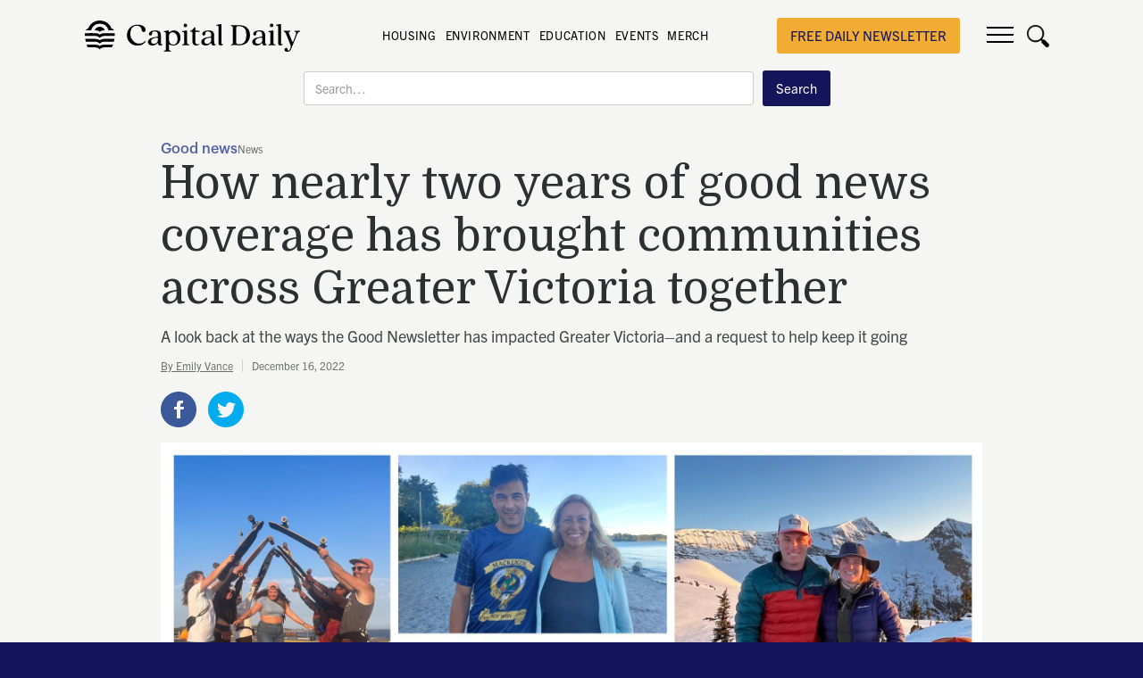

--- FILE ---
content_type: text/html
request_url: https://www.capitaldaily.ca/news/two-years-good-news-coverage-brought-communities-greater-victoria-together
body_size: 18320
content:
<!DOCTYPE html><!-- Last Published: Thu Oct 16 2025 23:37:43 GMT+0000 (Coordinated Universal Time) --><html data-wf-domain="www.capitaldaily.ca" data-wf-page="62b506e40b960617cb6b969d" data-wf-site="5d907be7e6be584dbf47653c" data-wf-collection="62b506e40b96068c8d6b9650" data-wf-item-slug="two-years-good-news-coverage-brought-communities-greater-victoria-together"><head><meta charset="utf-8"/><title>How nearly two years of good news coverage has brought communities across Greater Victoria together  - Capital Daily</title><meta content="A look back at the ways the Good Newsletter has impacted Greater Victoria–and a request to help keep it going" name="description"/><meta content="How nearly two years of good news coverage has brought communities across Greater Victoria together" property="og:title"/><meta content="A look back at the ways the Good Newsletter has impacted Greater Victoria–and a request to help keep it going" property="og:description"/><meta content="https://cdn.prod.website-files.com/5d97efece288d82cde97d5f3/639cc634eefb3b8f6895f18f_GNL%20composite%20(1).jpg" property="og:image"/><meta content="How nearly two years of good news coverage has brought communities across Greater Victoria together" property="twitter:title"/><meta content="A look back at the ways the Good Newsletter has impacted Greater Victoria–and a request to help keep it going" property="twitter:description"/><meta content="https://cdn.prod.website-files.com/5d97efece288d82cde97d5f3/639cc634eefb3b8f6895f18f_GNL%20composite%20(1).jpg" property="twitter:image"/><meta property="og:type" content="website"/><meta content="summary_large_image" name="twitter:card"/><meta content="width=device-width, initial-scale=1" name="viewport"/><meta content="google-site-verification=l3CcyWxxfWMjk4mVIVUuPL8FZ5uzGGBYVDMvgTO-GuY" name="google-site-verification"/><link href="https://cdn.prod.website-files.com/5d907be7e6be584dbf47653c/css/capitaldaily.webflow.shared.9bf41ef7d.min.css" rel="stylesheet" type="text/css"/><link href="https://fonts.googleapis.com" rel="preconnect"/><link href="https://fonts.gstatic.com" rel="preconnect" crossorigin="anonymous"/><script src="https://ajax.googleapis.com/ajax/libs/webfont/1.6.26/webfont.js" type="text/javascript"></script><script type="text/javascript">WebFont.load({  google: {    families: ["PT Sans:400,400italic,700,700italic","Domine:regular,500,600,700","Roboto:100,100italic,300,300italic,regular,italic,500,500italic,700,700italic,900,900italic"]  }});</script><script src="https://use.typekit.net/ykt4jsz.js" type="text/javascript"></script><script type="text/javascript">try{Typekit.load();}catch(e){}</script><script type="text/javascript">!function(o,c){var n=c.documentElement,t=" w-mod-";n.className+=t+"js",("ontouchstart"in o||o.DocumentTouch&&c instanceof DocumentTouch)&&(n.className+=t+"touch")}(window,document);</script><link href="https://cdn.prod.website-files.com/5d907be7e6be584dbf47653c/60a34f5b3e084c6a9c69702d_CapitalDaily-Favicon32x32.png" rel="shortcut icon" type="image/x-icon"/><link href="https://cdn.prod.website-files.com/5d907be7e6be584dbf47653c/60a34f5f47dcd45b2d196cc9_CapitalDaily-icon256x256.png" rel="apple-touch-icon"/><link href="rss.xml" rel="alternate" title="RSS Feed" type="application/rss+xml"/><script async="" src="https://www.googletagmanager.com/gtag/js?id=G-E34FGHQWPS"></script><script type="text/javascript">window.dataLayer = window.dataLayer || [];function gtag(){dataLayer.push(arguments);}gtag('js', new Date());gtag('set', 'developer_id.dZGVlNj', true);gtag('config', 'G-E34FGHQWPS');</script><script type="text/javascript">!function(f,b,e,v,n,t,s){if(f.fbq)return;n=f.fbq=function(){n.callMethod?n.callMethod.apply(n,arguments):n.queue.push(arguments)};if(!f._fbq)f._fbq=n;n.push=n;n.loaded=!0;n.version='2.0';n.agent='plwebflow';n.queue=[];t=b.createElement(e);t.async=!0;t.src=v;s=b.getElementsByTagName(e)[0];s.parentNode.insertBefore(t,s)}(window,document,'script','https://connect.facebook.net/en_US/fbevents.js');fbq('init', '180975656148205');fbq('track', 'PageView');</script><script>(function(p,i,c,o){var n=new Event("pico-init");i[p]=i[p]||function(){(i[p].queue=i[p].queue||[]).push(arguments)},i.document.addEventListener("pico-init",function(e){var t=i.Pico.getInstance(e,{publisherId:o,picoInit:n},i);t.handleQueueItems(i[p].queue),i[p]=function(){return t.handleQueueItems([arguments])}},!1);var e=i.document.createElement("script"),t=i.document.getElementsByTagName("script")[0];e.async=1,e.src=c,e.onload=function(e){return i.Pico.getInstance(e,{publisherId:o,picoInit:n},i)},t.parentNode.insertBefore(e,t)})("pico",window,"https://gadget.pico.tools/wrapper.min.js","902a9213-d4d8-41b3-a949-fd3dddd5ad85");</script>


<style>
* {
  -webkit-font-smoothing: antialiased;
  -moz-osx-font-smoothing: grayscale;
}
  
.capital-content-text a {
  display: inline;
}
  
  
.HideWhenRegistered[data-pico-status="registered"],
.HideWhenRegistered[data-pico-status="paying"] {
display:none;
}

.ShowWhenRegistered {
display:none;
}

.ShowWhenRegistered[data-pico-status="registered"],
.ShowWhenRegistered[data-pico-status="paying"] {
display:block;
}

.HideWhenPaying[data-pico-status="paying"] {
display:none;
}

.ShowWhenPaying {
display:none;
}

.ShowWhenPaying[data-pico-status="paying"] {
display:block;
}
  
  ._form-content ._x09627838,
  ._form-content ._x11222190,
  ._form-content ._x23552340,
  ._form-content ._x90525099,
  ._form-content ._x78237364,
  ._form-content ._x38738918 {
    display: none !important;
  }
  
  .header-banner-link:hover {
    color: #1C1C29 !important;
  }
</style><meta property="og:locale" content="en_US" />
<meta property="og:image" content="https://cdn.prod.website-files.com/5d97efece288d82cde97d5f3/639cc634eefb3b8f6895f18f_GNL%20composite%20(1).jpg" />
<meta property="og:type" content="article" />
<meta property="og:url" content="https://www.capitaldaily.ca/news/two-years-good-news-coverage-brought-communities-greater-victoria-together" />
<meta property="og:site_name" content="Capital Daily" />
<meta property="article:tag" content="Good news" />
<meta name="twitter:card" content="summary_large_image" />
<meta name="twitter:description" content="A look back at the ways the Good Newsletter has impacted Greater Victoria–and a request to help keep it going " />
<meta name="twitter:title" content="How nearly two years of good news coverage has brought communities across Greater Victoria together" />
<meta name="twitter:image" content="https://cdn.prod.website-files.com/5d97efece288d82cde97d5f3/639cc634eefb3b8f6895f18f_GNL%20composite%20(1).jpg" />


<style>
  ._CD_AC_Form._cd_inline_form ._form {
    margin: 0 !important; 
  	padding:0!important;
  }

  ._cd_inline_form { float:none; }

  ._CD_AC_Form ._form-label, ._CD_AC_Form ._form_element ._form-label, 
  ._clear-element {
    display:none!important;
  }

  ._CD_AC_Form input {
    margin-right:20px;
    font-size: 16px !important;
    padding: 17px 12px !important;
    border:0 !important;
    width: 400px !important;
  }

  ._CD_AC_Form._cd_inline_form ._button-wrapper{
    margin: 0 !important;
    text-align: center;
  }

  ._submit{font-size: 20px!important;}

  ._form_element { margin-bottom: 0!important; }

  ._form-content{
    display:flex;
    flex-direction: row;
    align-items: center;
    justify-content: space-between;
	}
  
  ._form-thank-you{
  	font-family: trade-gothic-next,sans-serif;
  	color: #15155c;
    background-color: #fff;
    padding: 16px;
    border-radius: 5px;
  }
  
  @media screen and (max-width: 479px){
  	._CD_AC_Form._cd_inline_form ._form { width: 100%; }
    ._CD_AC_Form input {
    		width: 250px !important;
      	margin: 0 auto 15px auto;
      }
  }
  
  @media screen and (max-width: 945px){
  	._CD_AC_Form._cd_inline_form ._form { width: 75%; }
  	._form-content{ flex-direction: column !important; }
    ._cd_inline_form { width: auto; }
    ._CD_AC_Form input {
    		width: 300px;
      	margin: 0 auto 15px auto;
      }
  }

</style>
</head><body class="body-8"><div id="sub-pop" class="popup-wrapper"><div class="article-popup-wrap"><div class="popup-image-wrap"></div><div class="popup-content-wrap"><a href="#" class="close-icon-pop-up close-popup w-inline-block"><img src="https://cdn.prod.website-files.com/5d907be7e6be584dbf47653c/5e3bf8b55549c757f262095c_close-popup.svg" id="close-icon" alt=""/></a><div><h2 class="heading small-heading">Join our daily newsletter about Victoria</h2><p class="pop-up-text">Want to know keep up-to-date on what&#x27;s happening in Victoria? Subscribe to our daily newsletter: </p></div><div class="subscribe-form-popup w-form"><form id="email-form" name="email-form" data-name="Email Form" method="post" action="https://metalab.us19.list-manage.com/subscribe/post?u=33192a907b59cdfb6ee61707d&amp;amp;id=ce63f0955a" redirect="http://www.capitaldaily.ca/thank-you/" data-redirect="http://www.capitaldaily.ca/thank-you/" class="form" data-wf-page-id="62b506e40b960617cb6b969d" data-wf-element-id="fc6b4a06-7739-509b-f2a6-ddb1cb43b3bf"><label for="email" class="field-label">Enter your email address</label><input class="text-field w-input" maxlength="256" name="email" data-name="Email" placeholder="daily@capnews.ca" type="email" id="email" required=""/><input type="submit" data-wait="Please wait..." class="button w-button" value="Subscribe"/></form><div class="success-message w-form-done"><div>Thank you! Your submission has been received!</div></div><div class="error-message w-form-fail"><div>Something went wrong while submitting the form.</div></div></div><a href="#" class="close-popup-link close-popup">No, I would like to keep reading.</a></div></div></div><div data-w-id="dd293cbf-a144-f5c2-e264-02770417b164" class="div-block-68"></div><div data-collapse="all" data-animation="over-right" data-duration="400" data-w-id="62b7263e-1f01-79ef-fff9-c196224773e5" data-easing="ease" data-easing2="ease" role="banner" class="nav w-nav"><form action="/search" id="Mobile-Search-Bar" class="mobile-search w-form"><input class="search-input-4 w-input" maxlength="256" name="query" placeholder="Search…" type="search" id="search-3" required=""/><input type="submit" class="search-button-4 w-button" value="Search"/></form><div class="menu-wrap"><a href="/" class="link-block-12 w-inline-block"><img src="https://cdn.prod.website-files.com/5d907be7e6be584dbf47653c/60a348a85aa92176e3115b0d_CapitalDaily-logo-black.svg" loading="lazy" alt="Capital Daily Logo." class="image-64"/></a><div class="menu-inside-wrap"><div class="brand-quote-wrap"><a href="/" class="brand w-nav-brand"><img src="https://cdn.prod.website-files.com/5d907be7e6be584dbf47653c/60a348a85aa92176e3115b0d_CapitalDaily-logo-black.svg" alt="Capital Daily Logo." class="logo"/></a><div class="brand-quote-wrap tags-wrap"><a href="https://www.capitaldaily.ca/tag/housing" class="nav-link-small">HOUSING</a><a href="https://www.capitaldaily.ca/tag/environment" class="nav-link-small">ENVIRONMENT</a><a href="https://www.capitaldaily.ca/tag/education" class="nav-link-small">EDUCATION</a><a href="https://www.capitaldaily.ca/tag/events" class="nav-link-small">EVENTS</a><a href="https://capitaldailymerch.myshopify.com/" class="nav-link-small">MERCH</a></div><h1 class="heading-16">NEWS IN VICTORIA: IN-DEPTH REPORTING AND LONGFORM JOURNALISM</h1></div><a href="https://newsletter.capitaldaily.ca/subscribe" target="_blank" class="button-3 support-us-button w-button">free daily newsletter</a><a href="https://www.capitaldaily.ca/newsletter" class="button-3 signup w-button">Subscribe</a><a href="https://www.capitaldaily.ca/newsletter" class="button-3 member-button w-button">Subscribe</a><div data-w-id="64b0bc9d-bd82-feff-ecc6-94d5b2a1cba4" class="nav-button w-nav-button"><div class="top-line"></div><div class="middle-line"></div><div class="bottom-line"></div></div><a href="#" data-w-id="64b0bc9d-bd82-feff-ecc6-94d5b2a1cba8" class="search-trigger w-inline-block"><img src="https://cdn.prod.website-files.com/5d907be7e6be584dbf47653c/60a34b80c7a02422e4f8ed42_search%20black.png" loading="lazy" width="25" height="25" alt="" srcset="https://cdn.prod.website-files.com/5d907be7e6be584dbf47653c/60a34b80c7a02422e4f8ed42_search%20black-p-500.png 500w, https://cdn.prod.website-files.com/5d907be7e6be584dbf47653c/60a34b80c7a02422e4f8ed42_search%20black.png 512w" sizes="(max-width: 767px) 100vw, (max-width: 991px) 3vw, 2vw" class="image-7"/></a></div><nav role="navigation" class="nav-menu w-nav-menu"><div class="menu-row"><a href="/our-team" id="w-node-_62b7263e-1f01-79ef-fff9-c196224773f3-224773e5" class="nav-link w-nav-link">Our Team</a><a href="/who-we-are" id="w-node-_62b7263e-1f01-79ef-fff9-c196224773f5-224773e5" class="nav-link w-nav-link">Who Are We</a><a href="/write-for-us" id="w-node-_62b7263e-1f01-79ef-fff9-c196224773f7-224773e5" class="nav-link w-nav-link">Work with Us</a><a href="/advertise" id="w-node-_62b7263e-1f01-79ef-fff9-c196224773f9-224773e5" class="nav-link w-nav-link">Advertise</a></div><div class="menu-row-2nd"><a href="/submit-news-tips" id="w-node-_62b7263e-1f01-79ef-fff9-c196224773fc-224773e5" class="nav-link w-nav-link">Submit News Tips</a><a href="/newsletter" id="w-node-_75ea7c55-b0ca-9e8e-f79b-fb9cb0f91fd1-224773e5" class="nav-link w-nav-link">Newsletter</a></div><div class="menu-row-social-row"><div class="menu-social-media-icons-wrap"><a href="https://www.facebook.com/CapitalDailyVic" target="_blank" class="nav-link nav-icon w-nav-link"></a><a href="https://twitter.com/capitaldailyvic" target="_blank" class="nav-link nav-icon w-nav-link"></a></div></div></nav></div><form action="/search" id="search-bar" class="search w-form"><input class="search-input-2 w-input" maxlength="256" name="query" placeholder="Search…" type="search" id="search-2" required=""/><input type="submit" class="search-button-2 w-button" value="Search"/></form><div data-w-id="dd293cbf-a144-f5c2-e264-02770417b164" class="div-block-68"></div></div><div class="fullscreen-appearing-nav w-condition-invisible"></div><div data-w-id="c5a563e8-b0de-65ed-4c7a-62559a900cab" style="background-image:url(&quot;https://cdn.prod.website-files.com/5d97efece288d82cde97d5f3/639cc634eefb3b8f6895f18f_GNL%20composite%20(1).jpg&quot;)" class="fullscreen-article w-condition-invisible"><div class="top-article-content-wrap fullscreen-article-headline-wrap"><div class="article-headline-wrap fullscreen-article-headline-wrap"><div class="div-block-83"><a href="/tag/good-news" class="label fullscreen-label">Good news</a><div class="div-block-84"><div data-w-id="ab4c423b-ff70-92da-1200-ad9fd46a2f83" class="tiny-label-text type-of-work fuulscreen-label">News</div><div class="tooltip fullscreen-tooltip"><div class="tiny-label-text type-of-work tooltip-text">Based on facts either observed and verified firsthand by the reporter, or reported and verified from knowledgeable sources.</div><div class="tooltip-arrow"></div></div></div></div><a href="/news/two-years-good-news-coverage-brought-communities-greater-victoria-together" aria-current="page" class="link-block w-inline-block w--current"><h1 class="heading large-heading">How nearly two years of good news coverage has brought communities across Greater Victoria together</h1></a><p class="fullwidth-description-paragraph">A look back at the ways the Good Newsletter has impacted Greater Victoria–and a request to help keep it going </p></div><div class="fullwidth-divider"></div><div class="date-and-author centered-mobile-date"><a href="/author/emily-vance" class="tiny-label-text fullwidth-author">By Emily Vance</a><div class="date-divider"></div><div class="tiny-label-text date-text light-date-text">December 16, 2022</div></div></div><div class="dark-overlay"></div></div><div class="top-article fullwidth-background w-condition-invisible"><div class="w-layout-grid top-article-wrap fullwidth-wrap"><div class="top-article-name-wrap"><div class="top-article-content-wrap fullwidth-article-headline-wrap"><div class="article-headline-wrap fullwidth-article-headline-wrap"><div class="div-block-82"><a href="/tag/good-news" class="label">Good news</a><div><div data-w-id="aa8125ad-a92f-148a-162a-be7551b5932d" class="tiny-label-text type-of-work white">News</div><div style="opacity:0" class="tooltip"><div class="tiny-label-text type-of-work tooltip-text">Based on facts either observed and verified firsthand by the reporter, or reported and verified from knowledgeable sources.</div><div class="tooltip-arrow"></div></div></div></div><a href="/news/two-years-good-news-coverage-brought-communities-greater-victoria-together" aria-current="page" class="link-block w-inline-block w--current"><h1 class="heading">How nearly two years of good news coverage has brought communities across Greater Victoria together</h1></a><p class="fullwidth-description-paragraph">A look back at the ways the Good Newsletter has impacted Greater Victoria–and a request to help keep it going </p></div><div class="fullwidth-divider"></div><div class="date-and-author centered-mobile-date"><a href="/author/emily-vance" class="tiny-label-text fullwidth-author">By Emily Vance</a><div class="date-divider"></div><div class="tiny-label-text date-text light-date-text">Dec 16, 2022</div></div></div></div></div><div class="top-article-bg"><div style="background-image:url(&quot;https://cdn.prod.website-files.com/5d97efece288d82cde97d5f3/639cc634eefb3b8f6895f18f_GNL%20composite%20(1).jpg&quot;)" class="main-head-image"></div></div></div><div class="trust-logo-fullwidth w-condition-invisible"><div class="image-source-x">Illustration: Emily Vance / Capital Daily</div><div class="trust-logo"><img src="https://cdn.prod.website-files.com/5d907be7e6be584dbf47653c/627c04f93171273fa66fefcc_Trust-Mark.svg" loading="lazy" width="20" alt="" class="trust-logo-image"/><div class="trust-logo-name"><a href="/best-practices" target="_blank" class="link-22">Capital Daily is part of the Trust Project</a></div></div></div><div data-delay="4000" data-animation="slide" class="mobilemenuslider w-slider" data-autoplay="false" data-easing="ease" data-hide-arrows="false" data-disable-swipe="false" data-autoplay-limit="0" data-nav-spacing="3" data-duration="500" data-infinite="true"><div class="maskmobile w-slider-mask"><div class="slide-1-mobile w-slide"><div class="div-block-87"><a href="https://www.capitaldaily.ca/tag/latest-news" class="nav-link-small mobile">latest</a><a href="https://www.capitaldaily.ca/tag/covid-19" class="nav-link-small mobile">COVID</a></div></div><div class="slide-2-mobile w-slide"><div class="div-block-87"><a href="https://www.capitaldaily.ca/tag/transportation" class="nav-link-small mobile">Transportation</a><a href="https://www.capitaldaily.ca/tag/business" class="nav-link-small mobile">Business</a></div></div><div class="slide-3-mobile w-slide"><div class="div-block-87"><a href="https://www.capitaldaily.ca/tag/housing" class="nav-link-small mobile">Housing</a><a href="https://www.capitaldaily.ca/tag/good-news" class="nav-link-small mobile">Good News</a></div></div></div><div class="w-slider-arrow-left"><div class="icon-2 mobile w-icon-slider-left"></div></div><div class="right-arrow-2 w-slider-arrow-right"><div class="icon mobile w-icon-slider-right"></div></div><div class="slide-nav-2 w-slider-nav w-round"></div></div><div class="section content-white"><div class="trust-logo-longform w-condition-invisible"><div class="image-source-x">Illustration: Emily Vance / Capital Daily</div><div class="trust-logo"><img src="https://cdn.prod.website-files.com/5d907be7e6be584dbf47653c/627c04f93171273fa66fefcc_Trust-Mark.svg" loading="lazy" width="20" alt="" class="trust-logo-image"/><div class="trust-logo-name"><a href="/best-practices" target="_blank" class="link-22">Capital Daily is part of the Trust Project</a></div></div></div><div class="wrapper new-article-wrap w-clearfix"><div class="sidebar"><div class="sidebar-flex"><div class="sidebar-container"><p class="paragraph-13">Get the news and events in Victoria, in your inbox every morning.</p><div class="form-block-5 w-form"><form id="email-form-2" name="email-form-2" data-name="Email Form 2" method="get" class="form-3" data-wf-page-id="62b506e40b960617cb6b969d" data-wf-element-id="11d921c4-9abf-2932-8857-89566d0ea96f"><input class="text-field-7 w-input" maxlength="256" name="name" data-name="Name" placeholder="Your First Name" type="text" id="name"/><input class="text-field-8 w-input" maxlength="256" name="email-5" data-name="Email 5" placeholder="Your Email Address" type="email" id="email-5" required=""/><label class="w-checkbox checkbox-field-2"><input type="checkbox" id="checkbox" name="checkbox" data-name="Checkbox" class="w-checkbox-input"/><span class="checkbox-label-4 w-form-label" for="checkbox">I consent to receiving emails from the Capital Daily. I understand I can unsubscribe at any time.</span></label><div class="button-div"><input type="submit" data-wait="Please wait..." class="submit-button-6 w-button" value="Subscribe"/></div></form><div class="w-form-done"><div>Thank you! Your submission has been received!</div></div><div class="error-message-2 w-form-fail"><div class="text-block-2">Oops! Something went wrong while submitting the form.</div></div></div><div class="top-news-sidebar"><div class="text-block-4">Latest News</div><div class="w-dyn-list"><div role="list" class="collection-list w-dyn-items"><div role="listitem" class="w-dyn-item"><div class="top-news-divider"></div><a href="/news/developer-alleges-negligence-by-the-city-of-langford-in-latest-chapter-of-the-condemned-danbrook-one-tower" class="div-block-3 w-inline-block"><img alt="" loading="lazy" width="80" src="https://cdn.prod.website-files.com/5d97efece288d82cde97d5f3/690ac29935e1468f8e093fe8_644ae662c50f7e5f758409b1_Danbrook___Ridgeview_1200x630__1_.jpg" class="image-14"/><div class="text-block-3">Developer alleges negligence by the City of Langford in latest chapter of the condemned Danbrook One tower</div></a></div><div role="listitem" class="w-dyn-item"><div class="top-news-divider"></div><a href="/news/events-happening-in-greater-victoria-this-november" class="div-block-3 w-inline-block"><img alt="" loading="lazy" width="80" src="https://cdn.prod.website-files.com/5d97efece288d82cde97d5f3/690a9d2a43cffd4467609479_dv-performances-2025-26-shumka-nutcracker-claradream-sleigh-pc-greggingram-3103-1200pxsq-scaled.jpg" class="image-14"/><div class="text-block-3">Events happening in Greater Victoria this November</div></a></div><div role="listitem" class="w-dyn-item"><div class="top-news-divider"></div><a href="/news/together-we-lift-single-parents-up" class="div-block-3 w-inline-block"><img alt="" loading="lazy" width="80" src="https://cdn.prod.website-files.com/5d97efece288d82cde97d5f3/690a79bf420b2c832cf98a77_freecounselling.png" class="image-14"/><div class="text-block-3">Together, we lift single parents up</div></a></div><div role="listitem" class="w-dyn-item"><div class="top-news-divider"></div><a href="/news/halloween-events-in-victoria-2025" class="div-block-3 w-inline-block"><img alt="" loading="lazy" width="80" src="https://cdn.prod.website-files.com/5d97efece288d82cde97d5f3/6901738474bc20e54cd246b3_250822232_4861028423931558_4518225044649504470_n.jpeg" class="image-14"/><div class="text-block-3">Halloween Events in Victoria 2025</div></a></div></div></div></div></div></div></div><div class="standard-article-header-wrap"><div class="tag-and-type"><a href="/tag/good-news" class="label">Good news</a><div><div data-w-id="bcae6977-e2dd-d856-98ad-2da684d6b888" class="tiny-label-text type-of-work">News</div><div data-w-id="56e6eaf5-0378-92dc-711d-33f62e6f4267" style="opacity:0" class="tooltip"><div class="tiny-label-text type-of-work tooltip-text">Based on facts either observed and verified firsthand by the reporter, or reported and verified from knowledgeable sources.</div><div class="tooltip-arrow"></div></div></div></div><h1 class="heading-3">How nearly two years of good news coverage has brought communities across Greater Victoria together</h1><p class="news-description">A look back at the ways the Good Newsletter has impacted Greater Victoria–and a request to help keep it going </p><div class="date-and-author"><a href="/author/emily-vance" class="tiny-label-text">By Emily Vance</a><div class="date-divider"></div><div class="tiny-label-text">December 16, 2022</div></div><div class="top-sharing-buttons-wrap"><div class="_w-inline-block-top w-embed"><a class="w-inline-block social-share-btn fb" href="https://www.facebook.com/sharer/sharer.php?u=&t=" title="Share on Facebook" target="_blank" onclick="window.open('https://www.facebook.com/sharer/sharer.php?u=' + encodeURIComponent(document.URL) + '&t=' + encodeURIComponent(document.URL)); return false;"></a>
<a class="w-inline-block social-share-btn tw" href="https://twitter.com/intent/tweet?" target="_blank" title="Tweet" onclick="window.open('https://twitter.com/intent/tweet?text=' + encodeURIComponent(document.title) + ':%20 ' + encodeURIComponent(document.URL)); return false;"></a></div></div><div class="middle-form"><div class="text-block-10">Get the news and events in Victoria, in your inbox every morning.</div><div class="w-form"><form id="email-form-3" name="email-form-3" data-name="Email Form 3" method="get" class="form-4" data-wf-page-id="62b506e40b960617cb6b969d" data-wf-element-id="7a6c6db9-ea10-31fe-2901-8fca364e6ca3"><input class="text-field-9 w-input" maxlength="256" name="email-6" data-name="Email 6" placeholder="Your Email Address" type="email" id="email-6" required=""/><label class="w-checkbox checkbox-field-3"><input type="checkbox" id="checkbox-2" name="checkbox-2" data-name="Checkbox 2" class="w-checkbox-input checkbox-2"/><span class="checkbox-label-6 w-form-label" for="checkbox-2">I consent to receiving emails from the Capital Daily. I understand I can unsubscribe at any time.</span></label><input type="submit" data-wait="Please wait..." class="submit-button-7 w-button" value="Submit"/></form><div class="w-form-done"><div>Thank you! Your submission has been received!</div></div><div class="w-form-fail"><div>Oops! Something went wrong while submitting the form.</div></div></div></div><div class="detail-article-cover"><img alt="How nearly two years of good news coverage has brought communities across Greater Victoria together" src="https://cdn.prod.website-files.com/5d97efece288d82cde97d5f3/639cc634eefb3b8f6895f18f_GNL%20composite%20(1).jpg" sizes="(max-width: 479px) 96vw, (max-width: 991px) 93vw, 920px" srcset="https://cdn.prod.website-files.com/5d97efece288d82cde97d5f3/639cc634eefb3b8f6895f18f_GNL%20composite%20(1)-p-500.jpg 500w, https://cdn.prod.website-files.com/5d97efece288d82cde97d5f3/639cc634eefb3b8f6895f18f_GNL%20composite%20(1)-p-800.jpg 800w, https://cdn.prod.website-files.com/5d97efece288d82cde97d5f3/639cc634eefb3b8f6895f18f_GNL%20composite%20(1)-p-1080.jpg 1080w, https://cdn.prod.website-files.com/5d97efece288d82cde97d5f3/639cc634eefb3b8f6895f18f_GNL%20composite%20(1)-p-1600.jpg 1600w, https://cdn.prod.website-files.com/5d97efece288d82cde97d5f3/639cc634eefb3b8f6895f18f_GNL%20composite%20(1).jpg 2000w" class="image-80"/></div><div class="author-and-cover-wrap"><div class="image-source-x">Illustration: Emily Vance / Capital Daily</div><div class="trust-logo"><img src="https://cdn.prod.website-files.com/5d907be7e6be584dbf47653c/627c04f93171273fa66fefcc_Trust-Mark.svg" loading="lazy" width="20" alt="" class="trust-logo-image"/><div class="trust-logo-name"><a href="/best-practices" target="_blank">Capital Daily is part of the Trust Project</a></div></div></div></div><div class="soundcloud-wrap w-condition-invisible"><div class="w-dyn-bind-empty w-richtext"></div></div><div class="capital-content-text w-richtext"><p><strong><em>The Good Newsletter is brought to you by readers like you. If you want the Good Newsletter to keep doing this work, please consider </em></strong><a href="https://fl6myeqzzm6.typeform.com/goodnewsletter"><strong><em>supporting it directly with as little as $0.50/week</em></strong></a><strong><em>.</em></strong></p><p>Since its launch in February 2021, the Good Newsletter has published 95 inspiring and uplifting stories, and reached into dozens of communities across Greater Victoria and Vancouver Island. Three different journalists–myself, Jolene Rudisuela, and Emily Fagan–have taken the helm of this feel-good project, and between us, we’ve told the stories of people working to improve our healthcare system, our environment, our social support networks, our arts organizations, and much more.</p><p>As journalists, we work in a tough field–often interviewing people about the most challenging parts of their lives, and writing about the biggest issues we face as a society. The world can be a difficult place, and I’ve heard from many people that seeing that chaos, doom, and gloom reflected on the nightly newscast is simply too much to handle. That’s why we started the Good Newsletter in the first place–to remind people that there are many, many people out there striving to make our world and our communities safer, happier, and more beautiful places to be. </p><p>What really sets us apart, however, is our readers. Throughout the Good Newsletter’s run, our readers’ generosity has shown just how powerful we can be as a community when we work together. Original Good Newsletter writer Emily Fagan told me she really enjoyed her time on the project, mostly because of the engagement and passion shown by the newsletter’s community of readers.</p><p>“Often if I put out a call for people to, for example, bring donations of warm clothes to shelters ahead of [a] cold front, I’d get an email from the shelter coordinator in a few days expressing their surprise and gratitude for the number of donations they received,” Fagan said.</p><p>“I’m glad the Good Newsletter was around during some of the toughest parts of the last two years to encourage people to support each other and highlight the great people and movements in our community.”</p><p>We thought we should take that approach even wider, and check back in with some of the stories we’ve covered over the past year, and how Good Newsletter readers pulled through for the individuals and organizations involved. </p><h3><a href="https://www.capitaldaily.ca/news/herowork-radical-renovations-in-store-for-cool-aid-society">&#x27;Radical renovations&#x27; in store for Cool Aid Society</a></h3><p>HeroWork has just wrapped up their “radical renovation” of the Cool Aid Society’s Downtown Community Centre. Trevor Botkin described a feeling of “warm tinglies&#x27;&#x27; watching people interact with the newly renovated space.</p><p>“Everybody has something to say about how much [more] efficient it is. … Not just aesthetically what it looks like, but just the feel and the comfort, and that increase in the capacity,” Botkin said.</p><p>The project set a record number of volunteers for HeroWork, with 700 people chipping in to contribute more than 5,000 volunteer hours. Botkin said that’s thanks in part to the Capital Daily coverage. </p><p>“Without a doubt, the article that you guys did for us was one of the most thorough, robust and well-drafted articles that was done on us all year,” Botkin said.</p><p>“We just all love the attention that you gave us, and then [what] that inevitably brought to our project and what we do in [the] community.”</p><p>Next up, HeroWork will be collaborating with Power To Be, a non-profit that focuses on increasing accessibility of the outdoors for people with disabilities, working on renovating the infrastructure at Power To Be’s Prospect Lake property. After that, HeroWork will start a two phase project with St Vincent De Paul, building a commercial kitchen and expanding their daycare facility. </p><p>The organization also recently commissioned a <a href="https://victoriafoundation.bc.ca/renewing-charity-buildings-has-huge-ripple-effects/">study</a> looking at the social and economic impact of renewing charity infrastructure. It shows that the type of work they do has the power to increase and improve services, organizational efficiency, revenue, and reduce building maintenance costs.</p><h3><a href="https://www.capitaldaily.ca/news/grandmothers-of-steel-charity-cycle">Grandmothers of steel: Victoria group gears up for annual 275km charity cycle</a></h3><p>All ran smoothly on the Victoria Grandmothers for Africa’s annual cycle from Victoria to Campbell River in early September. According to Lisbie Rae, chair of VG4A’s communications team, they had a very successful fundraising campaign. Though the money is still trickling in, so far they’ve raised $122,302 for the international Grandmothers to Grandmothers campaign, which supports grandmothers in 15 sub-Saharan African countries that have been hit by the AIDS pandemic.</p><p>“We raised a phenomenal amount of money this year, and I&#x27;m quite sure it was because of the good coverage we got in the media. Your article was just the absolute best,”  Rae said. “Everything you said was heartfelt, and accurate.</p><p>“I definitely would say that, as far as our event is concerned, I think the Good Newsletter spread the word of what we were doing further than I think any other articles that we had that year.”</p><p>Prior to the pandemic, the cycling event generally raised between $80,000 and $100,000 for the non-profit’s cause. Rae said when the pandemic hit, their fundraising numbers skyrocketed, hitting around $147,000 in 2020. That’s something that’s very heartening to Rae.</p><p>“What it does is show the generosity of Victorians and of the whole community,” Rae said. “Even when a person in the community is facing all the restrictions and difficulties of a major pandemic, their generosity will still reach out to others who are less well off.”</p><h3><a href="https://www.capitaldaily.ca/news/former-office-building-haven-affordability-artists-victorias-squeezed-out-market">‘Like a dream come true’: Former office building a haven of affordability for artists in Victoria’s squeezed-out market</a></h3><p>Rockslide Studio &amp; Gallery’s winter open studio was a success, according to Rockslide founder Logan Ford. The event brought 900 people to the former office building, and every floor was flooded with visitors taking a peek behind the scenes into the studios of some of Victoria’s best artists. </p><p>More than 80 artists call the Rockslide space home. That home (the former BC Power Commission building at 780 Blanshard St.) is a temporary one, but Ford, among others, is hoping the City of Victoria will step up to provide a solution to the affordability crisis that’s pricing artists out of the city. Ford said media coverage is an important piece of the puzzle when it comes to advocating for their space.</p><p>“It helps us just build awareness about what we&#x27;re doing here, and gets people down to the building. Ultimately, what we need is support from the City. So if we can get support from the people that live in the city, it&#x27;ll be a lot more impactful when we start kind of grilling them for some real help,” Ford said.</p><p>On a personal level, Ford said he was moved by the coverage in the Good Newsletter.</p><p>“It was really impactful to me, because it was the first time I had really seen my whole story, and my 10 years of struggle just consolidated into a piece of writing,” Ford said.</p><p>“It brought a tear to my eye. It really meant a lot to me and, and I know that I&#x27;ve shared it with a lot of people that that also kind of share that feeling,”</p><h3><a href="https://www.capitaldaily.ca/news/oak-bay-couple-raising-funds-for-cancer-research">‘I Shine, Not Burn’: Oak Bay man running 100km to raise funds for cancer research</a></h3><p>David Mackenzie-Kong described an emotional experience as he ran through the night to complete a 100km ultra-marathon, raising money for cancer research in memory of his mother-in-law, who passed away from acute myelogenous leukemia. The race was an experience he said changed his life completely.</p><p>“It was just so surreal,” Mackenzie-Kong said. “The love from the community, the running community and support from them, and from friends and family that were there, was just unreal.” </p><p>Mackenzie-Kong raised around $22,000 for the BC Cancer Foundation. After the Good News article came out, he said a number of people reached out to him and his wife, Anne, to show their support and offer their condolences on the family’s loss. </p><p>“[The story] just made a huge difference. [To] get that information out there and understand what AML, and grief, and grief recovery really is like. Lots of thanks to that,” Mackenzie-Kong said.</p><p>“It transformed how I see what I do. And I don&#x27;t think that that&#x27;s going to change. … Thank you for connecting us with the community.”</p><h3><a href="https://www.capitaldaily.ca/news/legion-manor-victoria-50-years-affordable-homes-seniors">Legion Manor Victoria celebrates 50 years of providing affordable living for seniors</a></h3><p>According to Rod Hughes, president of the South Vancouver Island Housing Society, Legion Manor has seen an uptick in applications to the building’s waitlist since receiving media coverage. Hughes wrote an op-ed in the Times Colonist, which inspired Capital Daily to reach out to him and find out more about the amazing, and important service that Legion Manor provides.</p><p>Since the pandemic had such a devastating impact on seniors’ homes and long-term care facilities, Hughes said people were hesitant to apply to live at Legion Manor. That’s since changed.</p><p>“I think that those sorts of good news stories have been part of the lifting of the veil, the COVID curtain, that was down there for a while,” Hughes said.</p><p>Hughes is also a believer in the power that good news has to uplift our communities.</p><p>“There&#x27;s an awful lot of negativity, and an awful lot of articles pointing out problems and issues. And I guess that sells papers. But, you know, a large part of our community&#x27;s well-being is having a positive attitude, and going forward, and not being down on ourselves,” Hughes said.</p><p>“Positivity doesn’t hurt. So I thank you for that.”</p><h3><a href="https://fl6myeqzzm6.typeform.com/goodnewsletter">Help the Good Newsletter continue to tell impactful stories and promote causes that matter</a></h3><p>Though the Good Newsletter has undoubtedly touched the hearts and lives of many, its funding model is in peril. That’s why we’re asking our readers: if you care about good news, would you consider donating a small amount of money each week to keep it going? We need 500 people to pledge just $1/week for a year to keep the good news rolling. If these stories have touched you, let us know. </p><p>Regardless of whether or not you’re able to give, I’d like to thank every one of our readers from the bottom of my heart. You are the reason that the Good Newsletter has made such a profound community impact in the past two years. Thank you for supporting our work, reading our stories, and engaging with our community. </p></div><div class="capital-content-text middle-break w-dyn-bind-empty w-richtext"></div><div class="in-article-membership-wrap w-condition-invisible"><div class="member-cta home-member-cta"><a utm_term="free" utm_source="capitaldaily" utm_medium="banner" utm_content="article" href="https://www.capitaldaily.ca/newsletter?utm_source=capitaldaily&amp;utm_medium=banner&amp;utm_content=article&amp;utm_term=free" class="w-inline-block"><img src="https://cdn.prod.website-files.com/5d907be7e6be584dbf47653c/62df3cfc291f8ff3964c82c7_Social%20Share_Capital%20Daily.jpg" loading="lazy" width="746" alt="" sizes="(max-width: 479px) 92vw, (max-width: 767px) 91vw, 700px" srcset="https://cdn.prod.website-files.com/5d907be7e6be584dbf47653c/62df3cfc291f8ff3964c82c7_Social%20Share_Capital%20Daily-p-500.jpg 500w, https://cdn.prod.website-files.com/5d907be7e6be584dbf47653c/62df3cfc291f8ff3964c82c7_Social%20Share_Capital%20Daily-p-800.jpg 800w, https://cdn.prod.website-files.com/5d907be7e6be584dbf47653c/62df3cfc291f8ff3964c82c7_Social%20Share_Capital%20Daily-p-1080.jpg 1080w, https://cdn.prod.website-files.com/5d907be7e6be584dbf47653c/62df3cfc291f8ff3964c82c7_Social%20Share_Capital%20Daily-p-1600.jpg 1600w, https://cdn.prod.website-files.com/5d907be7e6be584dbf47653c/62df3cfc291f8ff3964c82c7_Social%20Share_Capital%20Daily-p-2000.jpg 2000w, https://cdn.prod.website-files.com/5d907be7e6be584dbf47653c/62df3cfc291f8ff3964c82c7_Social%20Share_Capital%20Daily-p-2600.jpg 2600w, https://cdn.prod.website-files.com/5d907be7e6be584dbf47653c/62df3cfc291f8ff3964c82c7_Social%20Share_Capital%20Daily-p-3200.jpg 3200w, https://cdn.prod.website-files.com/5d907be7e6be584dbf47653c/62df3cfc291f8ff3964c82c7_Social%20Share_Capital%20Daily.jpg 5001w" class="image-83"/></a></div></div><div class="in-article-newsletter-wrap article-wrap-middle"><div class="signup-banner"><h2 class="signup-header">The best morning read in Victoria, bar none.</h2><p class="paragraph-12 text-block-29">Stay connected to your city with the Capital Daily newsletter.</p><div class="in-article-newsletter-form"><div class="email-form w-embed w-script"><div class="_form_115 _CD_AC_Form _cd_inline_form"></div>
<script src="https://overstory.activehosted.com/f/embed.php?id=115" 
type="text/javascript" charset="utf-8"></script></div></div><div class="text-block-62">By filling out the form above, you agree to receive emails from Capital Daily. You can unsubscribe at any time.</div></div></div><div class="capital-content-text w-dyn-bind-empty w-richtext"></div><div class="wide-image-flex"><div class="wide-image _1st-wide-image"><img src="" loading="lazy" alt="" class="w-dyn-bind-empty"/><div class="image-source-x w-dyn-bind-empty"></div></div><div class="wide-image"><img src="" loading="lazy" alt="" class="w-dyn-bind-empty"/><div class="image-source-x w-dyn-bind-empty"></div></div></div><div class="capital-content-text w-dyn-bind-empty w-richtext"></div><div class="author-box"><img alt="Article Author&#x27;s Profile Picture" loading="lazy" width="100" src="" class="author-box-photo w-dyn-bind-empty"/><div class="author-box-details"><div class="author-name"><a href="/author/emily-vance" target="_blank" class="author-box-text name link">Emily Vance</a><div class="author-box-text comma w-condition-invisible">, </div><div class="author-box-text w-dyn-bind-empty"></div></div><div class="author-box-contact"><div class="author-box-email"><div class="author-box-text contact-title w-condition-invisible">EMAIL:</div><a href="#" class="author-box-text link w-dyn-bind-empty"></a></div><div class="author-box-twitter"><div class="author-box-text contact-title w-condition-invisible">TWITTER:</div><a twitter-link="https://twitter.com/" href="#" class="author-box-text link w-dyn-bind-empty"></a></div></div></div></div><a href="mailto:goodnews@capitaldaily.ca" class="link">goodnews@capitaldaily.ca</a><div class="_w-inline-block w-embed"><a class="w-inline-block social-share-btn fb" href="https://www.facebook.com/sharer/sharer.php?u=&t=" title="Share on Facebook" target="_blank" onclick="window.open('https://www.facebook.com/sharer/sharer.php?u=' + encodeURIComponent(document.URL) + '&t=' + encodeURIComponent(document.URL)); return false;"></a>
<a class="w-inline-block social-share-btn tw" href="https://twitter.com/intent/tweet?" target="_blank" title="Tweet" onclick="window.open('https://twitter.com/intent/tweet?text=' + encodeURIComponent(document.title) + ':%20 ' + encodeURIComponent(document.URL)); return false;"></a></div><div class="in-article-membership-wrap membership-wrap-bottom"><div class="member-cta home-member-cta"><a utm_term="free" utm_source="capitaldaily" utm_medium="banner" utm_content="article" href="https://www.capitaldaily.ca/newsletter?utm_source=capitaldaily&amp;utm_medium=banner&amp;utm_content=article&amp;utm_term=free" class="w-inline-block"><img src="https://cdn.prod.website-files.com/5d907be7e6be584dbf47653c/63ae0d3dfc88fabaed961f16_cd-festival-newsletter-promo-insider.png" loading="lazy" width="746" alt="" class="image-83"/></a></div></div><div class="related-coverage w-condition-invisible"><div class="text-block">Related Coverage</div><div class="w-dyn-list"><div class="w-dyn-empty"><div>No items found.</div></div></div></div><div class="related-news-section"><h1 class="heading-12">Related News</h1><div class="w-dyn-list"><div role="list" class="collection-list-2 w-dyn-items"><div id="w-node-_43db1b96-de9a-795f-1c6f-2bd0be6bd1d4-cb6b969d" role="listitem" class="w-dyn-item"><a href="/news/victoria-author-jane-bow-finds-home-for-novella-with-international-acclaim" class="related-news-block-2 w-inline-block"><div style="background-image:url(&quot;https://cdn.prod.website-files.com/5d97efece288d82cde97d5f3/66e353865a8c17d389a99b74_download.png&quot;)" class="related-news-image"></div><div class="text-block-5">Victoria author Jane Bow finds home for novella with international acclaim </div></a></div><div id="w-node-_43db1b96-de9a-795f-1c6f-2bd0be6bd1d4-cb6b969d" role="listitem" class="w-dyn-item"><a href="/news/victorias-michael-saunders-joins-baseball-elite-with-name-etched-on-wall-of-excellence" class="related-news-block-2 w-inline-block"><div style="background-image:url(&quot;https://cdn.prod.website-files.com/5d97efece288d82cde97d5f3/65b4795f2db4eaac9700e453_Saunders.png&quot;)" class="related-news-image"></div><div class="text-block-5">Victoria&#x27;s Michael Saunders joins baseball elite with name etched on Wall of Excellence</div></a></div><div id="w-node-_43db1b96-de9a-795f-1c6f-2bd0be6bd1d4-cb6b969d" role="listitem" class="w-dyn-item"><a href="/news/holiday-fundraiser-2023-results" class="related-news-block-2 w-inline-block"><div style="background-image:url(&quot;https://cdn.prod.website-files.com/5d97efece288d82cde97d5f3/6598e0b12f79644134592195_CD%202023%20Holiday%20Drive%20copy.jpg&quot;)" class="related-news-image"></div><div class="text-block-5">Capital Daily readers raise nearly $50,000 in one week for Victoria families</div></a></div><div id="w-node-_43db1b96-de9a-795f-1c6f-2bd0be6bd1d4-cb6b969d" role="listitem" class="w-dyn-item"><a href="/news/victorias-youngest-magazine-writers-tackling-big-issue-topics" class="related-news-block-2 w-inline-block"><div style="background-image:url(&quot;https://cdn.prod.website-files.com/5d97efece288d82cde97d5f3/63b8ad89cfc08481324dfc59_littleone.jpg&quot;)" class="related-news-image"></div><div class="text-block-5">Victoria’s youngest magazine writers are tackling big issue topics</div></a></div><div id="w-node-_43db1b96-de9a-795f-1c6f-2bd0be6bd1d4-cb6b969d" role="listitem" class="w-dyn-item"><a href="/news/volunteer-drivers-vancouver-island-snow-healthcare-workers-free-rides" class="related-news-block-2 w-inline-block"><div style="background-image:url(&quot;https://cdn.prod.website-files.com/5d97efece288d82cde97d5f3/63a4f837f8cc915fa8281aae_aaron%20watson%204x4%20thumbnail%20size.jpg&quot;)" class="related-news-image"></div><div class="text-block-5">100+ volunteer drivers across Vancouver Island battle snow and ice to give healthcare workers free rides to work</div></a></div><div id="w-node-_43db1b96-de9a-795f-1c6f-2bd0be6bd1d4-cb6b969d" role="listitem" class="w-dyn-item"><a href="/news/two-years-good-news-coverage-brought-communities-greater-victoria-together" aria-current="page" class="related-news-block-2 w-inline-block w--current"><div style="background-image:url(&quot;https://cdn.prod.website-files.com/5d97efece288d82cde97d5f3/639cc645bf9aaf16a8da05f6_GNL%20composite%20(1).jpg&quot;)" class="related-news-image"></div><div class="text-block-5">How nearly two years of good news coverage has brought communities across Greater Victoria together</div></a></div></div></div></div><div class="line-testing"></div><div class="relates-news-section-2"><h1 class="heading-14">Related News</h1><div class="divider-line"></div><div class="w-dyn-list"><div role="list" class="w-dyn-items"><div role="listitem" class="w-dyn-item"><div class="text-block-6">Victoria author Jane Bow finds home for novella with international acclaim </div><div class="related-news-flex"><img alt="" loading="lazy" width="368" src="https://cdn.prod.website-files.com/5d97efece288d82cde97d5f3/66e353865a8c17d389a99b74_download.png"/><div style="background-image:url(&quot;https://cdn.prod.website-files.com/5d97efece288d82cde97d5f3/66e353865a8c17d389a99b74_download.png&quot;)" class="related-news-image-2"></div><div class="text-block-7 text-block-9">“The French and British schools I went to could have come out of a Charles Dickens novel,” Bow says. “My teenage years were spent behind the Iron Curtain.”</div></div></div></div></div><div class="divider-line divider-line-bottom"></div><div class="w-dyn-list"><div role="list" class="w-dyn-items w-row"><div role="listitem" class="w-dyn-item w-col w-col-6"><div class="bottom-related-news"><img src="https://cdn.prod.website-files.com/5d97efece288d82cde97d5f3/65b4795f2db4eaac9700e453_Saunders.png" loading="lazy" alt="" sizes="100vw" srcset="https://cdn.prod.website-files.com/5d97efece288d82cde97d5f3/65b4795f2db4eaac9700e453_Saunders-p-500.png 500w, https://cdn.prod.website-files.com/5d97efece288d82cde97d5f3/65b4795f2db4eaac9700e453_Saunders.png 514w" class="image-16"/><div style="background-image:url(&quot;https://cdn.prod.website-files.com/5d97efece288d82cde97d5f3/65b4795f2db4eaac9700e453_Saunders.png&quot;)" class="bottom-related-image"></div><div class="text-block-6">Victoria&#x27;s Michael Saunders joins baseball elite with name etched on Wall of Excellence</div><div class="text-block-8">Saunders couldn’t have known at age 11 when accompanying his Gordon Head Little League teammates to Seattle to see his first MLB game that one day he would play there.</div></div></div><div role="listitem" class="w-dyn-item w-col w-col-6"><div class="bottom-related-news"><img src="https://cdn.prod.website-files.com/5d97efece288d82cde97d5f3/6598e0b12f79644134592195_CD%202023%20Holiday%20Drive%20copy.jpg" loading="lazy" alt="" sizes="100vw" srcset="https://cdn.prod.website-files.com/5d97efece288d82cde97d5f3/6598e0b12f79644134592195_CD%202023%20Holiday%20Drive%20copy-p-500.jpg 500w, https://cdn.prod.website-files.com/5d97efece288d82cde97d5f3/6598e0b12f79644134592195_CD%202023%20Holiday%20Drive%20copy-p-800.jpg 800w, https://cdn.prod.website-files.com/5d97efece288d82cde97d5f3/6598e0b12f79644134592195_CD%202023%20Holiday%20Drive%20copy.jpg 1000w" class="image-16"/><div style="background-image:url(&quot;https://cdn.prod.website-files.com/5d97efece288d82cde97d5f3/6598e0b12f79644134592195_CD%202023%20Holiday%20Drive%20copy.jpg&quot;)" class="bottom-related-image"></div><div class="text-block-6">Capital Daily readers raise nearly $50,000 in one week for Victoria families</div><div class="text-block-8">Thank you for helping make our 4th annual Holiday Fundraiser a success!</div></div></div></div></div><div class="divider-line divider-line-bottom"></div></div><div class="signupbannerarticles"><div class="w-layout-grid grid-27 test-2"><h2 class="signup-header">The best morning read in Victoria, bar none.</h2><div class="paragraph-12 text-block-29">Stay connected to your city with the Capital Daily newsletter.</div><div class="in-article-newsletter-form"><div class="email-form w-embed w-iframe"><iframe src="https://embeds.beehiiv.com/c0bffad2-ff1e-4b3a-9cf9-eee3144813ea" data-test-id="beehiiv-embed" width="100%" height="320" frameborder="0" scrolling="no" style="border-radius: 4px; border: 2px solid #e5e7eb; margin: 0; background-color: transparent;"></iframe></div></div><div class="text-block-62">By filling out the form above, you agree to receive emails from Capital Daily. You can unsubscribe at any time.</div></div></div></div></div><div class="grey-section"><div class="section"><div class="w-layout-grid promo-grid"><div id="w-node-_16fbe347-121f-3e59-9147-4127daf9f228-daf9f225" class="tip-div"><div class="grey-section-headline-text">Have a tip?</div><div class="tip-text">Use our <a href="mailto:tips@capnews.ca">confidential inbox</a></div></div><div id="w-node-_16fbe347-121f-3e59-9147-4127daf9f22f-daf9f225" class="newsletter-div"><a href="/newsletter" class="link-block-3 w-inline-block"><img src="https://cdn.prod.website-files.com/5d907be7e6be584dbf47653c/5d9e76399a3ac689c90aef28_capital-small-logo.jpg" alt="" class="capital-newsletter-icon"/><div class="capital-grey-newsletter-wrap"><div class="grey-section-headline-text">Capital Daily Newsletter</div><p class="paragraph paragraph-bottom-clear">A daily summary of what&#x27;s happening in Victoria<br/></p></div></a></div><div id="w-node-_19e7cbdf-7f4a-fecc-b742-aa1ea21592dd-daf9f225" class="podcast-div"><a href="/podcast-3" class="link-block-3 w-inline-block"><img src="https://cdn.prod.website-files.com/5d907be7e6be584dbf47653c/5f4ef4c70de9f156e896c10a_CapitalDaily_Podcast_800x800.jpg" sizes="100vw" srcset="https://cdn.prod.website-files.com/5d907be7e6be584dbf47653c/5f4ef4c70de9f156e896c10a_CapitalDaily_Podcast_800x800-p-500.jpeg 500w, https://cdn.prod.website-files.com/5d907be7e6be584dbf47653c/5f4ef4c70de9f156e896c10a_CapitalDaily_Podcast_800x800.jpg 800w" alt="" class="capital-newsletter-icon"/><div class="capital-grey-newsletter-wrap"><div class="grey-section-headline-text">Capital Daily Podcast</div><p class="paragraph paragraph-bottom-clear">Get the latest news from Victoria<br/></p></div></a></div></div></div></div><div class="footer"><div class="section"><div class="footer-wrap"><div class="w-layout-grid footer-grid"><a id="w-node-a60b8e73-f89e-01ec-1d3e-2548c4b3b7d9-06315b28" href="/" class="link-block-21 w-inline-block"><img src="https://cdn.prod.website-files.com/5d907be7e6be584dbf47653c/60a348a9026a98dfc9c96b17_CapitalDaily-logo-white.svg" alt="Capital Daily Logo." class="logo"/></a><div id="w-node-_8fd17294-7274-6922-7f7e-fe0f06315b2d-06315b28" class="w-layout-grid footer-links-grid"><a href="/our-team" class="footer-link">Our Team</a><a href="/who-we-are" class="footer-link">Who We Are</a><a href="/write-for-us" class="footer-link">Write for Us</a><a id="w-node-f56554bc-d4de-9d1e-d13e-6118b1b6d580-06315b28" href="https://shop.capitaldaily.ca/" target="_blank" class="link-24">Shop Capital Daily</a><a href="/advertise" class="footer-link">Advertise</a><a href="/submit-news-tips" class="footer-link">Submit News Tips</a><a href="/privacy" class="footer-link">Privacy</a><a href="https://victoria.communitystore.ca/" target="_blank" class="footer-link">Victoria Community Store</a></div></div><div class="w-layout-grid footer-bottom-grid"><div id="w-node-_0e239ff9-8c2b-b3c6-16a9-79d6dbadffe2-06315b28" class="wordmark"><img src="https://cdn.prod.website-files.com/5d907be7e6be584dbf47653c/6391046f2383c478d282ae01_wordmark_W.png.png" loading="lazy" id="w-node-b8da7cbf-fb05-96dc-c251-037576d5d3ec-06315b28" alt="" class="logo wordmark"/><div id="w-node-d99b7bf7-3f2e-cae5-dc6e-56c6903cd0ab-06315b28" class="copyright-text-note">We acknowledge the financial support of the Government of Canada.</div></div><div id="w-node-d2495a22-b820-3d3b-b839-420fe36a8bc0-06315b28" class="footer-social-icons-wrap"><a href="https://www.facebook.com/CapitalDailyVic" target="_blank" class="nav-link nav-icon"></a><a href="https://twitter.com/capitaldailyvic" target="_blank" class="nav-link nav-icon last-soc-icon"></a><a href="https://instagram.com/capitaldaily" target="_blank" class="instagram-icon w-inline-block"><img src="https://cdn.prod.website-files.com/5d907be7e6be584dbf47653c/60a35d184c28b2f2d3f8c4c4_instagram%20white.svg" loading="lazy" alt="" class="image-28"/></a></div><div id="w-node-d2495a22-b820-3d3b-b839-420fe36a8bbe-06315b28" class="copyright-text-note">Copyright © 2023 Overstory Media Group, All rights reserved. <br/>ISSN 2819-0297</div></div></div></div></div><script src="https://d3e54v103j8qbb.cloudfront.net/js/jquery-3.5.1.min.dc5e7f18c8.js?site=5d907be7e6be584dbf47653c" type="text/javascript" integrity="sha256-9/aliU8dGd2tb6OSsuzixeV4y/faTqgFtohetphbbj0=" crossorigin="anonymous"></script><script src="https://cdn.prod.website-files.com/5d907be7e6be584dbf47653c/js/webflow.schunk.36b8fb49256177c8.js" type="text/javascript"></script><script src="https://cdn.prod.website-files.com/5d907be7e6be584dbf47653c/js/webflow.schunk.1e8163e215ee5b3d.js" type="text/javascript"></script><script src="https://cdn.prod.website-files.com/5d907be7e6be584dbf47653c/js/webflow.1d62788d.76f86ecad08bf9ba.js" type="text/javascript"></script><script type="text/javascript" async src="https://embeds.beehiiv.com/attribution.js"></script>

<script type="text/javascript">
    (function(e,t,o,n,p,r,i){e.visitorGlobalObjectAlias=n;e[e.visitorGlobalObjectAlias]=e[e.visitorGlobalObjectAlias]||function(){(e[e.visitorGlobalObjectAlias].q=e[e.visitorGlobalObjectAlias].q||[]).push(arguments)};e[e.visitorGlobalObjectAlias].l=(new Date).getTime();r=t.createElement("script");r.src=o;r.async=true;i=t.getElementsByTagName("script")[0];i.parentNode.insertBefore(r,i)})(window,document,"https://diffuser-cdn.app-us1.com/diffuser/diffuser.js","vgo");
    vgo('setAccount', '650411585');
    vgo('setTrackByDefault', true);

    vgo('process');
</script>
<script type="text/javascript" src="//sharecdn.social9.com/v2/js/opensocialshare.js"></script>
<script type="text/javascript" src="//sharecdn.social9.com/v2/js/opensocialsharedefaulttheme.js"></script>
<link rel="stylesheet" type="text/css" href="//sharecdn.social9.com/v2/css/os-share-widget-style.css" />
<script type="text/javascript">
    var shareWidget = new OpenSocialShare();
    shareWidget.init({
        isHorizontalLayout: 1,
        widgetIconSize: "32",
        widgetStyle: "responsive",
        theme: 'OpenSocialShareDefaultTheme',
        providers: {
            top: ["Facebook", "Twitter"]
        }
    });
    shareWidget.injectInterface(".oss-widget-interface");
    shareWidget.setWidgetTheme(".oss-widget-interface");
</script>

<script type="application/ld+json">
    {
        "@context": "https://schema.org",
        "@type": "NewsArticle",
        "mainEntityOfPage": {
            "@type": "WebPage",
            "@id": "https://www.capitaldaily.ca/news/two-years-good-news-coverage-brought-communities-greater-victoria-together"
        },
        "headline": "How nearly two years of good news coverage has brought communities across Greater Victoria together",
        "image": "https://cdn.prod.website-files.com/5d97efece288d82cde97d5f3/639cc634eefb3b8f6895f18f_GNL%20composite%20(1).jpg",
        "datePublished": "Dec 16, 2022",
        "dateModified": "Dec 16, 2022",
        "author": {
            "@type": "Person",
            "name": "Emily Vance"
        },
        "publisher": {
            "@type": "Organization",
            "name": "Capital Daily",
            "logo": {
                "@type": "ImageObject",
                "url": "https://cdn.prod.website-files.com/5d907be7e6be584dbf47653c/5d908479ae00226dec5f5651_cropped-The-Capital-Fav-256x256.png"
            }
        },
        "description": "A look back at the ways the Good Newsletter has impacted Greater Victoria–and a request to help keep it going "
    }
</script>

<script type="application/ld+json">
    {
        "@context": "http://schema.org",
        "@type": "BreadcrumbList",
        "itemListElement": [{
                "@type": "ListItem",
                "position": 1,
                "item": {
                    "@id": "https://www.capitaldaily.ca",
                    "name": "Home"
                }
            },
            {
                "@type": "ListItem",
                "position": 2,
                "item": {
                    "@id": "https://www.capitaldaily.ca/news",
                    "name": "Blog"
                }
            },
            {
                "@type": "ListItem",
                "position": 3,
                "item": {
                    "@id": "https://www.capitaldaily.ca/news/two-years-good-news-coverage-brought-communities-greater-victoria-together",
                    "name": "How nearly two years of good news coverage has brought communities across Greater Victoria together"
                }
            }
        ],
        "itemListOrder": "Descending",
        "numberOfItems": "3"
    }
</script></body></html>

--- FILE ---
content_type: text/css
request_url: https://cdn.prod.website-files.com/5d907be7e6be584dbf47653c/css/capitaldaily.webflow.shared.9bf41ef7d.min.css
body_size: 38664
content:
html{-webkit-text-size-adjust:100%;-ms-text-size-adjust:100%;font-family:sans-serif}body{margin:0}article,aside,details,figcaption,figure,footer,header,hgroup,main,menu,nav,section,summary{display:block}audio,canvas,progress,video{vertical-align:baseline;display:inline-block}audio:not([controls]){height:0;display:none}[hidden],template{display:none}a{background-color:#0000}a:active,a:hover{outline:0}abbr[title]{border-bottom:1px dotted}b,strong{font-weight:700}dfn{font-style:italic}h1{margin:.67em 0;font-size:2em}mark{color:#000;background:#ff0}small{font-size:80%}sub,sup{vertical-align:baseline;font-size:75%;line-height:0;position:relative}sup{top:-.5em}sub{bottom:-.25em}img{border:0}svg:not(:root){overflow:hidden}hr{box-sizing:content-box;height:0}pre{overflow:auto}code,kbd,pre,samp{font-family:monospace;font-size:1em}button,input,optgroup,select,textarea{color:inherit;font:inherit;margin:0}button{overflow:visible}button,select{text-transform:none}button,html input[type=button],input[type=reset]{-webkit-appearance:button;cursor:pointer}button[disabled],html input[disabled]{cursor:default}button::-moz-focus-inner,input::-moz-focus-inner{border:0;padding:0}input{line-height:normal}input[type=checkbox],input[type=radio]{box-sizing:border-box;padding:0}input[type=number]::-webkit-inner-spin-button,input[type=number]::-webkit-outer-spin-button{height:auto}input[type=search]{-webkit-appearance:none}input[type=search]::-webkit-search-cancel-button,input[type=search]::-webkit-search-decoration{-webkit-appearance:none}legend{border:0;padding:0}textarea{overflow:auto}optgroup{font-weight:700}table{border-collapse:collapse;border-spacing:0}td,th{padding:0}@font-face{font-family:webflow-icons;src:url([data-uri])format("truetype");font-weight:400;font-style:normal}[class^=w-icon-],[class*=\ w-icon-]{speak:none;font-variant:normal;text-transform:none;-webkit-font-smoothing:antialiased;-moz-osx-font-smoothing:grayscale;font-style:normal;font-weight:400;line-height:1;font-family:webflow-icons!important}.w-icon-slider-right:before{content:""}.w-icon-slider-left:before{content:""}.w-icon-nav-menu:before{content:""}.w-icon-arrow-down:before,.w-icon-dropdown-toggle:before{content:""}.w-icon-file-upload-remove:before{content:""}.w-icon-file-upload-icon:before{content:""}*{box-sizing:border-box}html{height:100%}body{color:#333;background-color:#fff;min-height:100%;margin:0;font-family:Arial,sans-serif;font-size:14px;line-height:20px}img{vertical-align:middle;max-width:100%;display:inline-block}html.w-mod-touch *{background-attachment:scroll!important}.w-block{display:block}.w-inline-block{max-width:100%;display:inline-block}.w-clearfix:before,.w-clearfix:after{content:" ";grid-area:1/1/2/2;display:table}.w-clearfix:after{clear:both}.w-hidden{display:none}.w-button{color:#fff;line-height:inherit;cursor:pointer;background-color:#3898ec;border:0;border-radius:0;padding:9px 15px;text-decoration:none;display:inline-block}input.w-button{-webkit-appearance:button}html[data-w-dynpage] [data-w-cloak]{color:#0000!important}.w-code-block{margin:unset}pre.w-code-block code{all:inherit}.w-optimization{display:contents}.w-webflow-badge,.w-webflow-badge>img{box-sizing:unset;width:unset;height:unset;max-height:unset;max-width:unset;min-height:unset;min-width:unset;margin:unset;padding:unset;float:unset;clear:unset;border:unset;border-radius:unset;background:unset;background-image:unset;background-position:unset;background-size:unset;background-repeat:unset;background-origin:unset;background-clip:unset;background-attachment:unset;background-color:unset;box-shadow:unset;transform:unset;direction:unset;font-family:unset;font-weight:unset;color:unset;font-size:unset;line-height:unset;font-style:unset;font-variant:unset;text-align:unset;letter-spacing:unset;-webkit-text-decoration:unset;text-decoration:unset;text-indent:unset;text-transform:unset;list-style-type:unset;text-shadow:unset;vertical-align:unset;cursor:unset;white-space:unset;word-break:unset;word-spacing:unset;word-wrap:unset;transition:unset}.w-webflow-badge{white-space:nowrap;cursor:pointer;box-shadow:0 0 0 1px #0000001a,0 1px 3px #0000001a;visibility:visible!important;opacity:1!important;z-index:2147483647!important;color:#aaadb0!important;overflow:unset!important;background-color:#fff!important;border-radius:3px!important;width:auto!important;height:auto!important;margin:0!important;padding:6px!important;font-size:12px!important;line-height:14px!important;text-decoration:none!important;display:inline-block!important;position:fixed!important;inset:auto 12px 12px auto!important;transform:none!important}.w-webflow-badge>img{position:unset;visibility:unset!important;opacity:1!important;vertical-align:middle!important;display:inline-block!important}h1,h2,h3,h4,h5,h6{margin-bottom:10px;font-weight:700}h1{margin-top:20px;font-size:38px;line-height:44px}h2{margin-top:20px;font-size:32px;line-height:36px}h3{margin-top:20px;font-size:24px;line-height:30px}h4{margin-top:10px;font-size:18px;line-height:24px}h5{margin-top:10px;font-size:14px;line-height:20px}h6{margin-top:10px;font-size:12px;line-height:18px}p{margin-top:0;margin-bottom:10px}blockquote{border-left:5px solid #e2e2e2;margin:0 0 10px;padding:10px 20px;font-size:18px;line-height:22px}figure{margin:0 0 10px}ul,ol{margin-top:0;margin-bottom:10px;padding-left:40px}.w-list-unstyled{padding-left:0;list-style:none}.w-embed:before,.w-embed:after{content:" ";grid-area:1/1/2/2;display:table}.w-embed:after{clear:both}.w-video{width:100%;padding:0;position:relative}.w-video iframe,.w-video object,.w-video embed{border:none;width:100%;height:100%;position:absolute;top:0;left:0}fieldset{border:0;margin:0;padding:0}button,[type=button],[type=reset]{cursor:pointer;-webkit-appearance:button;border:0}.w-form{margin:0 0 15px}.w-form-done{text-align:center;background-color:#ddd;padding:20px;display:none}.w-form-fail{background-color:#ffdede;margin-top:10px;padding:10px;display:none}label{margin-bottom:5px;font-weight:700;display:block}.w-input,.w-select{color:#333;vertical-align:middle;background-color:#fff;border:1px solid #ccc;width:100%;height:38px;margin-bottom:10px;padding:8px 12px;font-size:14px;line-height:1.42857;display:block}.w-input::placeholder,.w-select::placeholder{color:#999}.w-input:focus,.w-select:focus{border-color:#3898ec;outline:0}.w-input[disabled],.w-select[disabled],.w-input[readonly],.w-select[readonly],fieldset[disabled] .w-input,fieldset[disabled] .w-select{cursor:not-allowed}.w-input[disabled]:not(.w-input-disabled),.w-select[disabled]:not(.w-input-disabled),.w-input[readonly],.w-select[readonly],fieldset[disabled]:not(.w-input-disabled) .w-input,fieldset[disabled]:not(.w-input-disabled) .w-select{background-color:#eee}textarea.w-input,textarea.w-select{height:auto}.w-select{background-color:#f3f3f3}.w-select[multiple]{height:auto}.w-form-label{cursor:pointer;margin-bottom:0;font-weight:400;display:inline-block}.w-radio{margin-bottom:5px;padding-left:20px;display:block}.w-radio:before,.w-radio:after{content:" ";grid-area:1/1/2/2;display:table}.w-radio:after{clear:both}.w-radio-input{float:left;margin:3px 0 0 -20px;line-height:normal}.w-file-upload{margin-bottom:10px;display:block}.w-file-upload-input{opacity:0;z-index:-100;width:.1px;height:.1px;position:absolute;overflow:hidden}.w-file-upload-default,.w-file-upload-uploading,.w-file-upload-success{color:#333;display:inline-block}.w-file-upload-error{margin-top:10px;display:block}.w-file-upload-default.w-hidden,.w-file-upload-uploading.w-hidden,.w-file-upload-error.w-hidden,.w-file-upload-success.w-hidden{display:none}.w-file-upload-uploading-btn{cursor:pointer;background-color:#fafafa;border:1px solid #ccc;margin:0;padding:8px 12px;font-size:14px;font-weight:400;display:flex}.w-file-upload-file{background-color:#fafafa;border:1px solid #ccc;flex-grow:1;justify-content:space-between;margin:0;padding:8px 9px 8px 11px;display:flex}.w-file-upload-file-name{font-size:14px;font-weight:400;display:block}.w-file-remove-link{cursor:pointer;width:auto;height:auto;margin-top:3px;margin-left:10px;padding:3px;display:block}.w-icon-file-upload-remove{margin:auto;font-size:10px}.w-file-upload-error-msg{color:#ea384c;padding:2px 0;display:inline-block}.w-file-upload-info{padding:0 12px;line-height:38px;display:inline-block}.w-file-upload-label{cursor:pointer;background-color:#fafafa;border:1px solid #ccc;margin:0;padding:8px 12px;font-size:14px;font-weight:400;display:inline-block}.w-icon-file-upload-icon,.w-icon-file-upload-uploading{width:20px;margin-right:8px;display:inline-block}.w-icon-file-upload-uploading{height:20px}.w-container{max-width:940px;margin-left:auto;margin-right:auto}.w-container:before,.w-container:after{content:" ";grid-area:1/1/2/2;display:table}.w-container:after{clear:both}.w-container .w-row{margin-left:-10px;margin-right:-10px}.w-row:before,.w-row:after{content:" ";grid-area:1/1/2/2;display:table}.w-row:after{clear:both}.w-row .w-row{margin-left:0;margin-right:0}.w-col{float:left;width:100%;min-height:1px;padding-left:10px;padding-right:10px;position:relative}.w-col .w-col{padding-left:0;padding-right:0}.w-col-1{width:8.33333%}.w-col-2{width:16.6667%}.w-col-3{width:25%}.w-col-4{width:33.3333%}.w-col-5{width:41.6667%}.w-col-6{width:50%}.w-col-7{width:58.3333%}.w-col-8{width:66.6667%}.w-col-9{width:75%}.w-col-10{width:83.3333%}.w-col-11{width:91.6667%}.w-col-12{width:100%}.w-hidden-main{display:none!important}@media screen and (max-width:991px){.w-container{max-width:728px}.w-hidden-main{display:inherit!important}.w-hidden-medium{display:none!important}.w-col-medium-1{width:8.33333%}.w-col-medium-2{width:16.6667%}.w-col-medium-3{width:25%}.w-col-medium-4{width:33.3333%}.w-col-medium-5{width:41.6667%}.w-col-medium-6{width:50%}.w-col-medium-7{width:58.3333%}.w-col-medium-8{width:66.6667%}.w-col-medium-9{width:75%}.w-col-medium-10{width:83.3333%}.w-col-medium-11{width:91.6667%}.w-col-medium-12{width:100%}.w-col-stack{width:100%;left:auto;right:auto}}@media screen and (max-width:767px){.w-hidden-main,.w-hidden-medium{display:inherit!important}.w-hidden-small{display:none!important}.w-row,.w-container .w-row{margin-left:0;margin-right:0}.w-col{width:100%;left:auto;right:auto}.w-col-small-1{width:8.33333%}.w-col-small-2{width:16.6667%}.w-col-small-3{width:25%}.w-col-small-4{width:33.3333%}.w-col-small-5{width:41.6667%}.w-col-small-6{width:50%}.w-col-small-7{width:58.3333%}.w-col-small-8{width:66.6667%}.w-col-small-9{width:75%}.w-col-small-10{width:83.3333%}.w-col-small-11{width:91.6667%}.w-col-small-12{width:100%}}@media screen and (max-width:479px){.w-container{max-width:none}.w-hidden-main,.w-hidden-medium,.w-hidden-small{display:inherit!important}.w-hidden-tiny{display:none!important}.w-col{width:100%}.w-col-tiny-1{width:8.33333%}.w-col-tiny-2{width:16.6667%}.w-col-tiny-3{width:25%}.w-col-tiny-4{width:33.3333%}.w-col-tiny-5{width:41.6667%}.w-col-tiny-6{width:50%}.w-col-tiny-7{width:58.3333%}.w-col-tiny-8{width:66.6667%}.w-col-tiny-9{width:75%}.w-col-tiny-10{width:83.3333%}.w-col-tiny-11{width:91.6667%}.w-col-tiny-12{width:100%}}.w-widget{position:relative}.w-widget-map{width:100%;height:400px}.w-widget-map label{width:auto;display:inline}.w-widget-map img{max-width:inherit}.w-widget-map .gm-style-iw{text-align:center}.w-widget-map .gm-style-iw>button{display:none!important}.w-widget-twitter{overflow:hidden}.w-widget-twitter-count-shim{vertical-align:top;text-align:center;background:#fff;border:1px solid #758696;border-radius:3px;width:28px;height:20px;display:inline-block;position:relative}.w-widget-twitter-count-shim *{pointer-events:none;-webkit-user-select:none;user-select:none}.w-widget-twitter-count-shim .w-widget-twitter-count-inner{text-align:center;color:#999;font-family:serif;font-size:15px;line-height:12px;position:relative}.w-widget-twitter-count-shim .w-widget-twitter-count-clear{display:block;position:relative}.w-widget-twitter-count-shim.w--large{width:36px;height:28px}.w-widget-twitter-count-shim.w--large .w-widget-twitter-count-inner{font-size:18px;line-height:18px}.w-widget-twitter-count-shim:not(.w--vertical){margin-left:5px;margin-right:8px}.w-widget-twitter-count-shim:not(.w--vertical).w--large{margin-left:6px}.w-widget-twitter-count-shim:not(.w--vertical):before,.w-widget-twitter-count-shim:not(.w--vertical):after{content:" ";pointer-events:none;border:solid #0000;width:0;height:0;position:absolute;top:50%;left:0}.w-widget-twitter-count-shim:not(.w--vertical):before{border-width:4px;border-color:#75869600 #5d6c7b #75869600 #75869600;margin-top:-4px;margin-left:-9px}.w-widget-twitter-count-shim:not(.w--vertical).w--large:before{border-width:5px;margin-top:-5px;margin-left:-10px}.w-widget-twitter-count-shim:not(.w--vertical):after{border-width:4px;border-color:#fff0 #fff #fff0 #fff0;margin-top:-4px;margin-left:-8px}.w-widget-twitter-count-shim:not(.w--vertical).w--large:after{border-width:5px;margin-top:-5px;margin-left:-9px}.w-widget-twitter-count-shim.w--vertical{width:61px;height:33px;margin-bottom:8px}.w-widget-twitter-count-shim.w--vertical:before,.w-widget-twitter-count-shim.w--vertical:after{content:" ";pointer-events:none;border:solid #0000;width:0;height:0;position:absolute;top:100%;left:50%}.w-widget-twitter-count-shim.w--vertical:before{border-width:5px;border-color:#5d6c7b #75869600 #75869600;margin-left:-5px}.w-widget-twitter-count-shim.w--vertical:after{border-width:4px;border-color:#fff #fff0 #fff0;margin-left:-4px}.w-widget-twitter-count-shim.w--vertical .w-widget-twitter-count-inner{font-size:18px;line-height:22px}.w-widget-twitter-count-shim.w--vertical.w--large{width:76px}.w-background-video{color:#fff;height:500px;position:relative;overflow:hidden}.w-background-video>video{object-fit:cover;z-index:-100;background-position:50%;background-size:cover;width:100%;height:100%;margin:auto;position:absolute;inset:-100%}.w-background-video>video::-webkit-media-controls-start-playback-button{-webkit-appearance:none;display:none!important}.w-background-video--control{background-color:#0000;padding:0;position:absolute;bottom:1em;right:1em}.w-background-video--control>[hidden]{display:none!important}.w-slider{text-align:center;clear:both;-webkit-tap-highlight-color:#0000;tap-highlight-color:#0000;background:#ddd;height:300px;position:relative}.w-slider-mask{z-index:1;white-space:nowrap;height:100%;display:block;position:relative;left:0;right:0;overflow:hidden}.w-slide{vertical-align:top;white-space:normal;text-align:left;width:100%;height:100%;display:inline-block;position:relative}.w-slider-nav{z-index:2;text-align:center;-webkit-tap-highlight-color:#0000;tap-highlight-color:#0000;height:40px;margin:auto;padding-top:10px;position:absolute;inset:auto 0 0}.w-slider-nav.w-round>div{border-radius:100%}.w-slider-nav.w-num>div{font-size:inherit;line-height:inherit;width:auto;height:auto;padding:.2em .5em}.w-slider-nav.w-shadow>div{box-shadow:0 0 3px #3336}.w-slider-nav-invert{color:#fff}.w-slider-nav-invert>div{background-color:#2226}.w-slider-nav-invert>div.w-active{background-color:#222}.w-slider-dot{cursor:pointer;background-color:#fff6;width:1em;height:1em;margin:0 3px .5em;transition:background-color .1s,color .1s;display:inline-block;position:relative}.w-slider-dot.w-active{background-color:#fff}.w-slider-dot:focus{outline:none;box-shadow:0 0 0 2px #fff}.w-slider-dot:focus.w-active{box-shadow:none}.w-slider-arrow-left,.w-slider-arrow-right{cursor:pointer;color:#fff;-webkit-tap-highlight-color:#0000;tap-highlight-color:#0000;-webkit-user-select:none;user-select:none;width:80px;margin:auto;font-size:40px;position:absolute;inset:0;overflow:hidden}.w-slider-arrow-left [class^=w-icon-],.w-slider-arrow-right [class^=w-icon-],.w-slider-arrow-left [class*=\ w-icon-],.w-slider-arrow-right [class*=\ w-icon-]{position:absolute}.w-slider-arrow-left:focus,.w-slider-arrow-right:focus{outline:0}.w-slider-arrow-left{z-index:3;right:auto}.w-slider-arrow-right{z-index:4;left:auto}.w-icon-slider-left,.w-icon-slider-right{width:1em;height:1em;margin:auto;inset:0}.w-slider-aria-label{clip:rect(0 0 0 0);border:0;width:1px;height:1px;margin:-1px;padding:0;position:absolute;overflow:hidden}.w-slider-force-show{display:block!important}.w-dropdown{text-align:left;z-index:900;margin-left:auto;margin-right:auto;display:inline-block;position:relative}.w-dropdown-btn,.w-dropdown-toggle,.w-dropdown-link{vertical-align:top;color:#222;text-align:left;white-space:nowrap;margin-left:auto;margin-right:auto;padding:20px;text-decoration:none;position:relative}.w-dropdown-toggle{-webkit-user-select:none;user-select:none;cursor:pointer;padding-right:40px;display:inline-block}.w-dropdown-toggle:focus{outline:0}.w-icon-dropdown-toggle{width:1em;height:1em;margin:auto 20px auto auto;position:absolute;top:0;bottom:0;right:0}.w-dropdown-list{background:#ddd;min-width:100%;display:none;position:absolute}.w-dropdown-list.w--open{display:block}.w-dropdown-link{color:#222;padding:10px 20px;display:block}.w-dropdown-link.w--current{color:#0082f3}.w-dropdown-link:focus{outline:0}@media screen and (max-width:767px){.w-nav-brand{padding-left:10px}}.w-lightbox-backdrop{cursor:auto;letter-spacing:normal;text-indent:0;text-shadow:none;text-transform:none;visibility:visible;white-space:normal;word-break:normal;word-spacing:normal;word-wrap:normal;color:#fff;text-align:center;z-index:2000;opacity:0;-webkit-user-select:none;-moz-user-select:none;-webkit-tap-highlight-color:transparent;background:#000000e6;outline:0;font-family:Helvetica Neue,Helvetica,Ubuntu,Segoe UI,Verdana,sans-serif;font-size:17px;font-style:normal;font-weight:300;line-height:1.2;list-style:disc;position:fixed;inset:0;-webkit-transform:translate(0)}.w-lightbox-backdrop,.w-lightbox-container{-webkit-overflow-scrolling:touch;height:100%;overflow:auto}.w-lightbox-content{height:100vh;position:relative;overflow:hidden}.w-lightbox-view{opacity:0;width:100vw;height:100vh;position:absolute}.w-lightbox-view:before{content:"";height:100vh}.w-lightbox-group,.w-lightbox-group .w-lightbox-view,.w-lightbox-group .w-lightbox-view:before{height:86vh}.w-lightbox-frame,.w-lightbox-view:before{vertical-align:middle;display:inline-block}.w-lightbox-figure{margin:0;position:relative}.w-lightbox-group .w-lightbox-figure{cursor:pointer}.w-lightbox-img{width:auto;max-width:none;height:auto}.w-lightbox-image{float:none;max-width:100vw;max-height:100vh;display:block}.w-lightbox-group .w-lightbox-image{max-height:86vh}.w-lightbox-caption{text-align:left;text-overflow:ellipsis;white-space:nowrap;background:#0006;padding:.5em 1em;position:absolute;bottom:0;left:0;right:0;overflow:hidden}.w-lightbox-embed{width:100%;height:100%;position:absolute;inset:0}.w-lightbox-control{cursor:pointer;background-position:50%;background-repeat:no-repeat;background-size:24px;width:4em;transition:all .3s;position:absolute;top:0}.w-lightbox-left{background-image:url([data-uri]);display:none;bottom:0;left:0}.w-lightbox-right{background-image:url([data-uri]);display:none;bottom:0;right:0}.w-lightbox-close{background-image:url([data-uri]);background-size:18px;height:2.6em;right:0}.w-lightbox-strip{white-space:nowrap;padding:0 1vh;line-height:0;position:absolute;bottom:0;left:0;right:0;overflow:auto hidden}.w-lightbox-item{box-sizing:content-box;cursor:pointer;width:10vh;padding:2vh 1vh;display:inline-block;-webkit-transform:translate(0,0)}.w-lightbox-active{opacity:.3}.w-lightbox-thumbnail{background:#222;height:10vh;position:relative;overflow:hidden}.w-lightbox-thumbnail-image{position:absolute;top:0;left:0}.w-lightbox-thumbnail .w-lightbox-tall{width:100%;top:50%;transform:translateY(-50%)}.w-lightbox-thumbnail .w-lightbox-wide{height:100%;left:50%;transform:translate(-50%)}.w-lightbox-spinner{box-sizing:border-box;border:5px solid #0006;border-radius:50%;width:40px;height:40px;margin-top:-20px;margin-left:-20px;animation:.8s linear infinite spin;position:absolute;top:50%;left:50%}.w-lightbox-spinner:after{content:"";border:3px solid #0000;border-bottom-color:#fff;border-radius:50%;position:absolute;inset:-4px}.w-lightbox-hide{display:none}.w-lightbox-noscroll{overflow:hidden}@media (min-width:768px){.w-lightbox-content{height:96vh;margin-top:2vh}.w-lightbox-view,.w-lightbox-view:before{height:96vh}.w-lightbox-group,.w-lightbox-group .w-lightbox-view,.w-lightbox-group .w-lightbox-view:before{height:84vh}.w-lightbox-image{max-width:96vw;max-height:96vh}.w-lightbox-group .w-lightbox-image{max-width:82.3vw;max-height:84vh}.w-lightbox-left,.w-lightbox-right{opacity:.5;display:block}.w-lightbox-close{opacity:.8}.w-lightbox-control:hover{opacity:1}}.w-lightbox-inactive,.w-lightbox-inactive:hover{opacity:0}.w-richtext:before,.w-richtext:after{content:" ";grid-area:1/1/2/2;display:table}.w-richtext:after{clear:both}.w-richtext[contenteditable=true]:before,.w-richtext[contenteditable=true]:after{white-space:initial}.w-richtext ol,.w-richtext ul{overflow:hidden}.w-richtext .w-richtext-figure-selected.w-richtext-figure-type-video div:after,.w-richtext .w-richtext-figure-selected[data-rt-type=video] div:after,.w-richtext .w-richtext-figure-selected.w-richtext-figure-type-image div,.w-richtext .w-richtext-figure-selected[data-rt-type=image] div{outline:2px solid #2895f7}.w-richtext figure.w-richtext-figure-type-video>div:after,.w-richtext figure[data-rt-type=video]>div:after{content:"";display:none;position:absolute;inset:0}.w-richtext figure{max-width:60%;position:relative}.w-richtext figure>div:before{cursor:default!important}.w-richtext figure img{width:100%}.w-richtext figure figcaption.w-richtext-figcaption-placeholder{opacity:.6}.w-richtext figure div{color:#0000;font-size:0}.w-richtext figure.w-richtext-figure-type-image,.w-richtext figure[data-rt-type=image]{display:table}.w-richtext figure.w-richtext-figure-type-image>div,.w-richtext figure[data-rt-type=image]>div{display:inline-block}.w-richtext figure.w-richtext-figure-type-image>figcaption,.w-richtext figure[data-rt-type=image]>figcaption{caption-side:bottom;display:table-caption}.w-richtext figure.w-richtext-figure-type-video,.w-richtext figure[data-rt-type=video]{width:60%;height:0}.w-richtext figure.w-richtext-figure-type-video iframe,.w-richtext figure[data-rt-type=video] iframe{width:100%;height:100%;position:absolute;top:0;left:0}.w-richtext figure.w-richtext-figure-type-video>div,.w-richtext figure[data-rt-type=video]>div{width:100%}.w-richtext figure.w-richtext-align-center{clear:both;margin-left:auto;margin-right:auto}.w-richtext figure.w-richtext-align-center.w-richtext-figure-type-image>div,.w-richtext figure.w-richtext-align-center[data-rt-type=image]>div{max-width:100%}.w-richtext figure.w-richtext-align-normal{clear:both}.w-richtext figure.w-richtext-align-fullwidth{text-align:center;clear:both;width:100%;max-width:100%;margin-left:auto;margin-right:auto;display:block}.w-richtext figure.w-richtext-align-fullwidth>div{padding-bottom:inherit;display:inline-block}.w-richtext figure.w-richtext-align-fullwidth>figcaption{display:block}.w-richtext figure.w-richtext-align-floatleft{float:left;clear:none;margin-right:15px}.w-richtext figure.w-richtext-align-floatright{float:right;clear:none;margin-left:15px}.w-nav{z-index:1000;background:#ddd;position:relative}.w-nav:before,.w-nav:after{content:" ";grid-area:1/1/2/2;display:table}.w-nav:after{clear:both}.w-nav-brand{float:left;color:#333;text-decoration:none;position:relative}.w-nav-link{vertical-align:top;color:#222;text-align:left;margin-left:auto;margin-right:auto;padding:20px;text-decoration:none;display:inline-block;position:relative}.w-nav-link.w--current{color:#0082f3}.w-nav-menu{float:right;position:relative}[data-nav-menu-open]{text-align:center;background:#c8c8c8;min-width:200px;position:absolute;top:100%;left:0;right:0;overflow:visible;display:block!important}.w--nav-link-open{display:block;position:relative}.w-nav-overlay{width:100%;display:none;position:absolute;top:100%;left:0;right:0;overflow:hidden}.w-nav-overlay [data-nav-menu-open]{top:0}.w-nav[data-animation=over-left] .w-nav-overlay{width:auto}.w-nav[data-animation=over-left] .w-nav-overlay,.w-nav[data-animation=over-left] [data-nav-menu-open]{z-index:1;top:0;right:auto}.w-nav[data-animation=over-right] .w-nav-overlay{width:auto}.w-nav[data-animation=over-right] .w-nav-overlay,.w-nav[data-animation=over-right] [data-nav-menu-open]{z-index:1;top:0;left:auto}.w-nav-button{float:right;cursor:pointer;-webkit-tap-highlight-color:#0000;tap-highlight-color:#0000;-webkit-user-select:none;user-select:none;padding:18px;font-size:24px;display:none;position:relative}.w-nav-button:focus{outline:0}.w-nav-button.w--open{color:#fff;background-color:#c8c8c8}.w-nav[data-collapse=all] .w-nav-menu{display:none}.w-nav[data-collapse=all] .w-nav-button,.w--nav-dropdown-open,.w--nav-dropdown-toggle-open{display:block}.w--nav-dropdown-list-open{position:static}@media screen and (max-width:991px){.w-nav[data-collapse=medium] .w-nav-menu{display:none}.w-nav[data-collapse=medium] .w-nav-button{display:block}}@media screen and (max-width:767px){.w-nav[data-collapse=small] .w-nav-menu{display:none}.w-nav[data-collapse=small] .w-nav-button{display:block}.w-nav-brand{padding-left:10px}}@media screen and (max-width:479px){.w-nav[data-collapse=tiny] .w-nav-menu{display:none}.w-nav[data-collapse=tiny] .w-nav-button{display:block}}.w-tabs{position:relative}.w-tabs:before,.w-tabs:after{content:" ";grid-area:1/1/2/2;display:table}.w-tabs:after{clear:both}.w-tab-menu{position:relative}.w-tab-link{vertical-align:top;text-align:left;cursor:pointer;color:#222;background-color:#ddd;padding:9px 30px;text-decoration:none;display:inline-block;position:relative}.w-tab-link.w--current{background-color:#c8c8c8}.w-tab-link:focus{outline:0}.w-tab-content{display:block;position:relative;overflow:hidden}.w-tab-pane{display:none;position:relative}.w--tab-active{display:block}@media screen and (max-width:479px){.w-tab-link{display:block}}.w-ix-emptyfix:after{content:""}@keyframes spin{0%{transform:rotate(0)}to{transform:rotate(360deg)}}.w-dyn-empty{background-color:#ddd;padding:10px}.w-dyn-hide,.w-dyn-bind-empty,.w-condition-invisible{display:none!important}.wf-layout-layout{display:grid}@font-face{font-family:Icomoon;src:url(https://cdn.prod.website-files.com/5d907be7e6be584dbf47653c/5d90918b124e075da80dc975_icomoon.ttf)format("truetype");font-weight:400;font-style:normal;font-display:auto}@font-face{font-family:Canela;src:url(https://cdn.prod.website-files.com/5d907be7e6be584dbf47653c/5d9085e07115f97168c7d669_Canela-Regular.otf)format("opentype");font-weight:400;font-style:normal;font-display:auto}@font-face{font-family:Graphik;src:url(https://cdn.prod.website-files.com/5d907be7e6be584dbf47653c/5d9085fb124e07545c0d59c2_Graphik%20Medium.otf)format("opentype");font-weight:500;font-style:normal;font-display:auto}@font-face{font-family:Graphik;src:url(https://cdn.prod.website-files.com/5d907be7e6be584dbf47653c/5d9085fc7115f972dac7d695_Graphik%20Regular.otf)format("opentype");font-weight:400;font-style:normal;font-display:auto}@font-face{font-family:Graphik;src:url(https://cdn.prod.website-files.com/5d907be7e6be584dbf47653c/5d9085fcd12b5b4511989dbd_Graphik%20Semibold.otf)format("opentype");font-weight:600;font-style:normal;font-display:auto}@font-face{font-family:Chronicletextg2;src:url(https://cdn.prod.website-files.com/5d907be7e6be584dbf47653c/5d908676124e0713fc0d5c09_ChronicleTextG2-Italic-Pro.otf)format("opentype");font-weight:400;font-style:italic;font-display:auto}@font-face{font-family:Chronicletextg2;src:url(https://cdn.prod.website-files.com/5d907be7e6be584dbf47653c/5d908676ae0022b09b5f6d24_ChronicleTextG2-BoldIta-Pro.otf)format("opentype");font-weight:700;font-style:italic;font-display:auto}@font-face{font-family:Chronicletextg2;src:url(https://cdn.prod.website-files.com/5d907be7e6be584dbf47653c/5d908677124e07c3a00d5c0a_ChronicleTextG2-SemiIta-Pro.otf)format("opentype");font-weight:600;font-style:italic;font-display:auto}@font-face{font-family:Chronicletextg2;src:url(https://cdn.prod.website-files.com/5d907be7e6be584dbf47653c/5d9086777115f9fb76c7dda6_ChronicleTextG2-Roman-Pro.otf)format("opentype");font-weight:400;font-style:normal;font-display:auto}@font-face{font-family:Chronicletextg2;src:url(https://cdn.prod.website-files.com/5d907be7e6be584dbf47653c/5d90867613b5660e3ffce397_ChronicleTextG2-Bold-Pro.otf)format("opentype");font-weight:700;font-style:normal;font-display:auto}@font-face{font-family:Chronicletextg2;src:url(https://cdn.prod.website-files.com/5d907be7e6be584dbf47653c/5d908677124e07f4470d5c0b_ChronicleTextG2-Semibd-Pro.otf)format("opentype");font-weight:600;font-style:normal;font-display:auto}:root{--young-blood:#15155c;--white:white;--shore:#5461a3;--gold:#f2ac33;--white-smoke:#f5f6f4;--black:black;--blueish:#121925;--dodger-blue:#3f97ff;--almost-black:#1c1c29;--salmon:#ff7067;--dark-slate-grey:#414751}.w-layout-grid{grid-row-gap:16px;grid-column-gap:16px;grid-template-rows:auto auto;grid-template-columns:1fr 1fr;grid-auto-columns:1fr;display:grid}.w-pagination-wrapper{flex-wrap:wrap;justify-content:center;display:flex}.w-pagination-previous{color:#333;background-color:#fafafa;border:1px solid #ccc;border-radius:2px;margin-left:10px;margin-right:10px;padding:9px 20px;font-size:14px;display:block}.w-pagination-previous-icon{margin-right:4px}.w-pagination-next{color:#333;background-color:#fafafa;border:1px solid #ccc;border-radius:2px;margin-left:10px;margin-right:10px;padding:9px 20px;font-size:14px;display:block}.w-pagination-next-icon{margin-left:4px}.w-checkbox{margin-bottom:5px;padding-left:20px;display:block}.w-checkbox:before{content:" ";grid-area:1/1/2/2;display:table}.w-checkbox:after{content:" ";clear:both;grid-area:1/1/2/2;display:table}.w-checkbox-input{float:left;margin:4px 0 0 -20px;line-height:normal}.w-checkbox-input--inputType-custom{border:1px solid #ccc;border-radius:2px;width:12px;height:12px}.w-checkbox-input--inputType-custom.w--redirected-checked{background-color:#3898ec;background-image:url(https://d3e54v103j8qbb.cloudfront.net/static/custom-checkbox-checkmark.589d534424.svg);background-position:50%;background-repeat:no-repeat;background-size:cover;border-color:#3898ec}.w-checkbox-input--inputType-custom.w--redirected-focus{box-shadow:0 0 3px 1px #3898ec}body{background-color:var(--young-blood);color:#000;font-family:trade-gothic-next,sans-serif;font-size:15px;line-height:22px}h1{color:var(--white);margin-top:0;margin-bottom:10px;font-family:Domine,sans-serif;font-size:52px;font-weight:400;line-height:118%}h2{margin-top:20px;margin-bottom:30px;font-family:Domine,sans-serif;font-size:30px;font-weight:400;line-height:40px}h3{margin-top:20px;margin-bottom:10px;font-family:Chronicletextg2,sans-serif;font-size:24px;font-weight:400;line-height:34px}h4{margin-top:10px;margin-bottom:10px;font-family:Canela,sans-serif;font-size:24px;font-weight:400;line-height:34px}h5{margin-top:10px;margin-bottom:10px;font-family:Chronicletextg2,sans-serif;font-size:22px;font-weight:400;line-height:30px}h6{color:#2d2f33;margin-top:10px;margin-bottom:10px;font-family:Domine,sans-serif;font-size:18px;font-weight:600;line-height:24px}p{color:var(--white);margin-bottom:10px;line-height:24px}a{color:var(--shore);text-align:center;cursor:pointer;text-decoration:underline;display:inline}a:hover{color:#2378db}ul,ol{color:#414751cc;margin-top:30px;margin-bottom:30px;padding-left:30px}li{color:#313335cc;margin-bottom:5px;padding-left:16px}img{max-width:100%;margin-right:10px}strong{font-weight:600}figure{margin-bottom:10px}figcaption{text-align:center;margin-top:5px}.menu-wrap{justify-content:space-between;align-items:center;display:flex}.nav{z-index:50;background-color:var(--white-smoke);padding:10px 25px;display:block;position:sticky;inset:0 0% auto}.nav.fullscreennav{background-color:#0000}.menu-slogan-text{letter-spacing:.05em;font-size:12px}.nav-button{z-index:10000;background-color:#0000;width:60px;height:60px;padding:0;position:relative;top:0;right:0}.nav-button:hover{opacity:.8}.nav-button.w--open{background-color:#0000;align-items:flex-end;margin-top:0;display:flex}.top-line{background-color:var(--black);width:30px;height:2px;margin-left:auto;margin-right:auto;position:absolute;top:20px;left:0;right:0}.middle-line{background-color:var(--black);width:30px;height:2px;margin-left:auto;margin-right:auto;position:absolute;top:28px;left:0;right:0}.bottom-line{background-color:var(--black);width:30px;height:2px;margin-left:auto;margin-right:auto;position:absolute;top:36px;left:0;right:0}.brand-quote-wrap{z-index:10;flex:1;align-items:center;font-size:16px;display:flex;position:relative}.brand-quote-wrap.tags-wrap{justify-content:center;margin-bottom:15px;padding-top:14px;font-size:16px}.logo{height:35px}.logo.wordmark{width:auto;height:20px}.brand{z-index:5;margin-right:16px;padding-left:0;position:relative}.brand.w--current{display:flex}.nav-menu{background-color:var(--white);object-fit:fill;flex-flow:column;align-self:auto;align-items:center;width:100vw;height:100vh;padding-left:25px;padding-right:25px;display:block;position:absolute;top:auto;overflow:visible}.menu-row{grid-column-gap:16px;grid-row-gap:30px;text-align:left;flex-direction:column;grid-template:"."/1fr 1fr 1fr 1fr;grid-auto-columns:1fr;grid-auto-flow:row;align-items:flex-start;max-width:1100px;margin-top:100px;margin-left:auto;margin-right:auto;padding-top:70px;display:grid}.menu-inside-wrap{flex:1;align-items:center;max-width:1100px;margin-left:auto;margin-right:auto;display:flex;position:relative}.nav-link{text-align:left;margin-left:0;margin-right:0;padding:0;font-size:16px;line-height:24px;display:block;position:static}.nav-link.w--current{color:#fffc}.nav-link.nav-icon{color:var(--white);margin-right:16px;font-family:Icomoon,sans-serif;font-size:22px;line-height:30px;text-decoration:none}.nav-link.nav-icon.last-soc-icon{margin-right:11px}.nav-link.nav-icon.nav-link-black{color:var(--black)}.menu-row-2nd{grid-column-gap:16px;grid-row-gap:16px;text-align:left;flex-direction:column;grid-template-rows:auto;grid-template-columns:1fr 1fr 1fr 1fr;grid-auto-columns:1fr;align-items:flex-start;max-width:1100px;margin-top:20px;margin-left:auto;margin-right:auto;display:grid}.menu-row-social-row{grid-column-gap:16px;grid-row-gap:16px;text-align:left;flex-direction:column;grid-template-rows:auto;grid-template-columns:1fr 1fr 1fr 1fr;grid-auto-columns:1fr;align-items:flex-start;max-width:1100px;margin-top:40px;margin-left:auto;margin-right:auto;display:grid}.menu-social-media-icons-wrap{display:flex}.trigger{z-index:0;background-color:var(--blueish);height:80px;position:absolute;inset:0% 0% auto}.load-overlay{z-index:1000;background-color:var(--blueish);height:100%;display:none;position:absolute;inset:0%}.main-head-image{clear:none;-webkit-text-fill-color:inherit;object-fit:fill;background-image:url(https://d3e54v103j8qbb.cloudfront.net/img/background-image.svg),url(https://cdn.prod.website-files.com/5d907be7e6be584dbf47653c/5d987ef76e7b4800a802e199_vladimir-malyutin-6A_hN1SFjRI-unsplash.jpg);background-position:50%,0 0;background-repeat:repeat,repeat;background-size:cover,cover;background-clip:border-box;border-radius:0;flex:0 auto;order:1;align-self:auto;width:100%;height:auto;transition:opacity .2s;position:static;overflow:visible;transform:perspective(1px)}.main-head-image:hover{opacity:.9}.top-article{color:var(--white);background-color:#15155c;flex-direction:row;align-items:stretch;height:auto;padding-bottom:0;padding-left:25px;padding-right:25px;display:block;position:relative}.top-article.fullwidth-background{background-color:var(--young-blood);align-items:center;min-height:640px;display:flex}.top-article-wrap{grid-column-gap:0px;grid-row-gap:20px;grid-template-rows:auto;grid-template-columns:1fr 1fr;width:100%;max-width:1100px;min-height:auto;margin-left:auto;margin-right:auto}.top-article-wrap.fullwidth-wrap{align-items:center;min-height:640px;display:flex}.top-article-wrap.tag-wrap{width:100%;min-height:200px;padding-left:25px;padding-right:25px}.top-article-wrap.tag-wrap.advertise-wrap{grid-template-columns:1fr .25fr}.top-article-content-wrap{z-index:1;margin-top:40px;margin-bottom:40px;padding-top:45px;padding-bottom:45px;padding-right:75px;position:relative}.top-article-content-wrap.fullwidth-article-headline-wrap{flex-direction:column;align-items:flex-start;margin-top:60px;margin-bottom:60px;margin-left:0;padding-left:75px;display:flex}.top-article-content-wrap.fullscreen-article-headline-wrap{text-align:left;flex-direction:column;align-items:flex-start;width:50%;margin-top:60px;margin-bottom:25px;margin-left:25px;padding-left:45px;display:flex}.label{color:var(--shore);text-align:left;font-family:Graphik,sans-serif;font-size:16px;font-weight:500;line-height:18px;text-decoration:none;transition:opacity .2s}.label:hover{opacity:.8;color:var(--dodger-blue)}.label.smaller-label{color:var(--young-blood);text-transform:uppercase;font-size:14px;line-height:16px}.label.top-story{color:var(--white);text-transform:uppercase;transition-property:none}.label.top-story:hover{opacity:1}.label.top-story.advertise-label{font-family:Domine,sans-serif}.label.fullscreen-label{color:#fff;font-size:18px;line-height:26px}.heading{margin-top:15px;font-size:30px;font-weight:400;line-height:38px}.heading.large-heading{font-size:40px;line-height:52px}.heading.small-heading{color:var(--almost-black);font-size:38px;line-height:45px}.heading.small-heading.field-label{margin-top:14px;font-size:13px}.tiny-label-text{opacity:.7;color:#333536;text-align:left;max-width:250px;font-size:12px;line-height:18px;transition:opacity .2s}.tiny-label-text:hover{opacity:1;color:var(--blueish)}.tiny-label-text.fullwidth-author{color:var(--white);font-family:trade-gothic-next,sans-serif;text-decoration:underline}.tiny-label-text.fullwidth-author:hover,.tiny-label-text.light-date-text{color:var(--white)}.tiny-label-text.date-text{transition-property:none}.tiny-label-text.date-text:hover{opacity:.7}.tiny-label-text.date-text.light-date-text{font-family:trade-gothic-next,sans-serif;display:inline}.tiny-label-text.type-of-work.tooltip-text{max-width:150px}.tiny-label-text.type-of-work.fullscreen-label,.tiny-label-text.type-of-work.fuulscreen-label{color:var(--white-smoke)}.tiny-label-text.type-of-work.fuulscreen-label:hover{color:var(--white)}.paragraph{opacity:.8}.paragraph.paragraph-bottom-clear{opacity:1;color:#313335;margin-bottom:0;text-decoration:none}.article-headline-wrap{flex-direction:column;align-items:flex-start;margin-bottom:15px;display:flex}.article-headline-wrap.fullwidth-article-headline-wrap{text-align:center;align-items:flex-start}.article-headline-wrap.fullscreen-article-headline-wrap{text-align:left;align-items:flex-start}.article-wrap{border-bottom:1px solid #eee;align-items:flex-start;margin-left:auto;margin-right:auto;padding-top:20px;padding-bottom:20px;display:flex}.section{margin-top:20px;padding-left:25px;padding-right:25px}.section.content-white{background-color:var(--gold);background-image:linear-gradient(to bottom,var(--white-smoke),var(--white-smoke));color:#000;border-radius:0;width:auto;margin-top:0;display:block;position:static}.section.content-white.advertise-old{display:none}.section.content-white{color:#484a4b;background-color:#fff;padding-top:20px;padding-bottom:0;font-size:30px;display:block}.section.white-content{background-color:var(--white-smoke);margin-top:0;padding:40px 20px 10px}.section.white-content.membercontent{display:block}.section.podcast-section{background-color:var(--white-smoke)}.section.hero-section{background-image:linear-gradient(#00000085,#00000085),url(https://cdn.prod.website-files.com/5d907be7e6be584dbf47653c/60faf103433e9f7e4695d3de_DSC06479.jpg),url(https://cdn.prod.website-files.com/5d907be7e6be584dbf47653c/60ec6738af578749c16048b7_Mask%20Group%20\(2\).png);background-position:0 0,50% 40%,50%;background-repeat:repeat,repeat,no-repeat;background-size:auto,cover,auto;height:100%;padding-top:25px;padding-bottom:25px}.section.latest-episode{background-color:var(--white-smoke);text-align:center;margin-right:auto;padding-top:50px;padding-bottom:50px}.section.about-podcast-section{margin-left:50px;margin-right:50px;padding:40px 0;position:relative}.section.about-host-section{background-color:var(--white-smoke);padding-top:101px;padding-bottom:10px}.section.content-section,.section.playlist-cards{background-color:var(--white-smoke)}.article-image{clear:none;background-image:url(https://d3e54v103j8qbb.cloudfront.net/img/background-image.svg);background-position:100%;background-size:cover;flex:none;width:230px;height:180px;transition:opacity .2s;position:static}.article-image:hover{opacity:.9}.article-image.related-coverage-image{width:130px;height:80px}.article-headline{color:#000;margin-top:10px;margin-bottom:10px;font-size:25px;line-height:32px;text-decoration:none}.article-content-wrap{flex:1;max-width:780px;margin-left:auto;margin-right:auto;padding-right:40px}.newsletter-cta-wrap{color:var(--white);text-align:center;background-color:#3f97ff;background-image:linear-gradient(#15155cd1,#15155cd1),url(https://cdn.prod.website-files.com/5d907be7e6be584dbf47653c/606633884ba6a6f8ed16ff03_DSC_0904.jpg);background-position:0 0,0 0;background-size:auto,cover;border-radius:4px;justify-content:center;align-items:center;margin-left:auto;margin-right:auto;padding:27px 30px 9px;display:flex}.newsletter-iphone-image{width:322px;margin-top:30px;margin-right:30px}.newsletter-paragraph{opacity:.8;color:#fff;margin-bottom:25px;font-size:16px;line-height:26px}.newsletter-content-wrap{flex-direction:column;justify-content:center;align-items:center;padding-bottom:10px;display:flex}.wrapper{max-width:780px;margin-left:auto;margin-right:auto;padding-top:0;padding-bottom:40px;font-size:30px}.wrapper.subpage-wrap{color:var(--black);max-width:680px;margin-top:0;padding-top:60px;padding-bottom:100px;display:block}.wrapper.subpage-wrap.testimonals-membership{background-color:var(--white-smoke);max-width:1200px;padding-top:0;padding-bottom:0}.wrapper.newsletter-wrap{max-width:1100px;padding-top:60px;padding-bottom:0;display:block}.wrapper.new-article-wrap{max-width:920px}.wrapper.navwrap{color:#000;max-width:680px;margin-top:0;padding-top:60px;padding-bottom:100px;display:block}.wrapper.navwrap.mobilenav{background-color:#f5f6f4;max-width:1200px;padding-top:0;padding-bottom:0}.newsletter-cta{border-bottom:1px solid #eee;padding-top:40px;padding-bottom:40px;display:block}.grey-section{background-color:#f8f8f8;padding-top:50px;padding-bottom:50px;display:none;position:relative;bottom:0}.tip-text{color:#313335;line-height:24px}.capital-newsletter-icon{flex:none;align-self:flex-start;width:80px;height:80px;margin-right:24px}.grey-section-headline-text{color:#2d2f33;margin-bottom:4px;font-size:16px;font-weight:500;line-height:24px;text-decoration:none}.footer{background-color:var(--young-blood);margin-top:0;padding-top:40px;padding-bottom:20px;display:block;position:relative;top:auto;bottom:0;right:0%}.footer-grid{grid-column-gap:20px;grid-row-gap:22px;border:0 solid #000;grid-template:"Area-3 Area Area"".Area Area"/4fr 1fr 1fr;margin-left:auto;margin-right:auto;padding-bottom:50px}.footer-wrap{max-width:1100px;margin-left:auto;margin-right:auto}.copyright-text-note{color:#fffc;font-size:12px}.footer-bottom-grid{grid-column-gap:20px;grid-row-gap:20px;grid-template-rows:auto auto;grid-template-areas:"Area Area""Area-3 Area-4";padding-top:30px}.footer-social-icons-wrap{display:flex}.footer-link{color:var(--white);text-align:left;font-size:16px;line-height:24px;text-decoration:none;transition:color .2s}.footer-link:hover{color:var(--dodger-blue)}.footer-links-grid{grid-column-gap:20px;grid-row-gap:16px;grid-template-rows:auto auto auto;grid-template-areas:". ."". ."".Area-2"".Area"}.newsletter-heading{letter-spacing:.5px;margin-top:10px;font-size:24px;line-height:30px}.team-role-text{margin-top:-5px;margin-bottom:10px;padding-left:10px;font-size:20px;font-weight:600;line-height:32px}.team-name{color:#2d2f33;padding-left:10px;font-size:26px;line-height:36px}.capital-content-text{color:var(--black);text-align:left;text-transform:none;object-fit:fill;max-width:660px;margin-left:auto;margin-right:auto;padding-left:0;padding-right:0;font-size:20px;font-style:normal;font-weight:400;line-height:30px;display:block}.capital-content-text p{opacity:1;color:var(--black);margin-bottom:20px;font-family:trade-gothic-next,sans-serif;font-size:18px;line-height:30px}.capital-content-text h1{color:var(--black);margin-bottom:30px;padding-top:20px;font-family:Domine,sans-serif;font-size:32px;line-height:42px}.capital-content-text h3{margin-top:20px;margin-bottom:30px;font-family:Domine,sans-serif;font-size:28px;line-height:38px}.capital-content-text img{display:block}.capital-content-text figcaption{opacity:.6;font-family:Graphik,sans-serif;font-size:12px;line-height:18px}.capital-content-text a{color:var(--shore);text-decoration:underline;display:inline-block}.capital-content-text a:hover{color:var(--gold)}.capital-content-text figure{min-width:100%;margin-top:30px;margin-bottom:30px}.capital-content-text h5{font-family:Domine,sans-serif}.capital-content-text h4{margin-top:20px;margin-bottom:25px;font-family:Domine,sans-serif}.detail-article-cover{background-image:url(https://cdn.prod.website-files.com/5d907be7e6be584dbf47653c/663bd091e96ce993491c8f39_Screenshot%202024-05-08%20at%2012.20.39%20PM.png);background-position:50%;background-size:cover;width:100%;margin-bottom:20px}.news-description{opacity:.9;color:#313335;font-size:18px;line-height:28px}.author-and-cover-wrap{justify-content:space-between;align-items:flex-start;margin-bottom:40px;padding-top:23px;display:flex}.author-and-cover-wrap.fullscreen-image-credit{text-align:center;justify-content:center;margin-top:-40px;margin-bottom:60px}.fullwidth-description-paragraph{text-align:left;font-size:16px;line-height:26px}.fullwidth-divider{background-color:#ffffff40;width:40px;height:1px;margin-top:0;margin-bottom:25px}.standard-article-header-wrap{cursor:pointer}.link-block{color:var(--white);text-align:left;text-decoration:none;transition:opacity .2s}.link-block:hover{opacity:.8;color:var(--white);display:block}.empty-state{text-align:center;text-transform:uppercase;background-color:#e3e3e3;padding:16px;font-size:12px;line-height:18px;display:none}.empty-state.visible-empty-state{background-color:var(--blueish);color:var(--white);display:block}.link{max-width:680px;margin-left:auto;margin-right:auto;font-size:18px;line-height:28px;text-decoration:none;display:block}.link:hover{color:var(--gold)}.in-article-newsletter-wrap{background-color:var(--salmon);opacity:1;text-align:center;background-image:linear-gradient(#15155cd1,#15155cd1),url(https://cdn.prod.website-files.com/5d907be7e6be584dbf47653c/606633884ba6a6f8ed16ff03_DSC_0904.jpg);background-position:0 0,0 0;background-size:auto,cover;border:0 solid #dfdada;border-radius:8px;flex-direction:column;align-items:center;max-width:700px;margin:20px auto 40px;padding-top:12px;padding-bottom:12px;font-family:Graphik,sans-serif}.in-article-newsletter-wrap.article-wrap-middle{display:none}.in-article-newsletter-divider-line{background-color:#eee;width:110px;height:1px}.in-article-newsletter-content{text-align:left;object-fit:none;flex-flow:column wrap;flex:0 auto;grid-template-rows:auto auto;grid-template-columns:1fr 1fr;grid-auto-columns:1fr;place-content:center;align-self:flex-start;align-items:center;width:100%;max-width:700px;margin-top:0;margin-bottom:0;padding-top:10px;padding-bottom:10px;padding-left:0;display:block;position:static}.in-article-subscribe-button{background-color:var(--dodger-blue);color:var(--white);padding:14px 40px;font-size:16px;font-weight:500;line-height:24px;text-decoration:none;transition:background-color .2s;display:block}.in-article-subscribe-button:hover{color:var(--white);background-color:#2d85ec}.in-article-newsletter-text{color:var(--black);margin-bottom:0;padding-top:10px;padding-bottom:8px;padding-left:0;font-size:11px;line-height:24px}.in-article-bold-text{font-weight:500;display:inline}.related-coverage{border-top:1px solid #eee;flex-direction:column;align-items:stretch;max-width:680px;margin-top:50px;margin-left:auto;margin-right:auto;padding-top:50px;padding-left:0;padding-right:0;display:flex}.text-block{margin-bottom:20px;font-weight:500}.related-coverage-articles-wrap{border-bottom:1px solid #eee;flex-direction:row;align-items:center;padding-top:25px;padding-bottom:25px;display:flex}.newsletter-page-wrap{flex-direction:row;align-items:center;display:flex}.newsletter-page-wrap.reverse{flex-direction:row-reverse}.newsletter-detail-wrap{flex-direction:column;justify-content:center;padding-right:80px;display:flex}.newsletter-detail-wrap.reverse-layout{padding-left:80px;padding-right:0}.button{background-color:var(--young-blood);color:var(--white);text-align:center;border:0 #0000;border-radius:4px;flex:none;margin-top:16px;margin-left:0;margin-right:0;padding:10px 30px;font-size:18px;font-weight:500;text-decoration:none;transition:background-color .2s;display:inline}.button:hover{background-color:var(--shore);color:var(--white)}.button.white-button{background-color:var(--white);color:var(--dodger-blue);text-decoration:none}.button.white-button:hover{color:var(--dodger-blue);background-color:#eaf4ff}.button.button-modal{display:block}.field-label{opacity:1;color:#313335;letter-spacing:1px;text-transform:uppercase;margin-bottom:10px;font-size:12px;font-weight:400;line-height:18px}.form-block{max-width:400px;margin-top:30px;display:none}.text-field{background-color:#fff;border:0 #0000;border-bottom:1px solid #dbdada;height:52px;padding-left:20px;padding-right:20px;font-size:16px;line-height:24px;transition:background-color .2s,border-color .2s}.text-field:hover{border-bottom-color:var(--dark-slate-grey);background-color:#ededed}.text-field:active{border-bottom-color:var(--blueish);background-color:#ededed}.text-field:focus{border-bottom-color:var(--dark-slate-grey);background-color:#ededed}.form{flex-direction:column;display:flex}.image{flex:none}.capital-grey-newsletter-wrap{align-self:flex-start;padding-right:54px}.tag-heading{margin-top:15px;font-family:Canela,sans-serif;font-size:40px;font-weight:400;line-height:48px}.tag-heading.advertise-heading{font-family:Domine,sans-serif}.tag-list-button-wrap{justify-content:center;margin-top:40px;display:flex}.newsletter-quote-text{opacity:1;color:#313335;text-align:left;font-size:18px;font-weight:400;line-height:28px}.newsletter-quote-wrap{text-align:center;flex-direction:column;align-items:flex-start;max-width:600px;margin-top:20px;margin-bottom:48px;display:flex}.newsletter-divider{background-color:#f8f8f8;width:400px;height:1px;margin-top:30px;margin-bottom:0}.icon-previous{margin-right:10px}.icon-next{margin-left:10px}.pagination{margin-top:20px}.success-message{color:var(--young-blood);background-color:#0000;padding-top:16px;padding-bottom:16px}.error-message{border-bottom:2px solid var(--salmon);color:var(--salmon);text-align:center;background-color:#ff70671a;padding:16px 20px}.utility-page-wrap{background-color:var(--white);color:#414751;justify-content:center;align-items:center;width:100vw;max-width:100%;height:600px;max-height:100%;padding-left:25px;padding-right:25px;display:flex}.utility-page-content{text-align:center;flex-direction:column;align-items:center;display:flex}.image-source-x{opacity:.8;color:#333536;text-transform:none;object-fit:fill;flex:0 auto;align-self:auto;margin-left:20px;padding-top:0;font-size:12px;line-height:18px;display:block;position:static;overflow:visible}.top-article-bg{width:50%;margin-left:50%;display:flex;position:absolute;inset:0%}.fullscreen-article{background-color:var(--white-smoke);color:var(--white);background-image:url(https://d3e54v103j8qbb.cloudfront.net/img/background-image.svg);background-position:50%;background-size:cover;flex-direction:column;justify-content:flex-end;align-items:stretch;height:100vh;min-height:500px;display:flex;position:relative}.menu-inside-wrap-fullscreen{flex-direction:row;justify-content:space-between;width:100%;display:flex}.dark-overlay{background-color:#1c1c2991;position:absolute;inset:0%}.fullscreen-appearing-nav{z-index:100;display:block;position:fixed;inset:0% 0% auto}.date-and-author{align-items:center;display:flex}.date-and-author.centered-mobile-date{padding:20px;display:flex}.date-divider{color:#41454b;background-color:#7a7f854d;width:1px;height:14px;margin-left:10px;margin-right:10px;display:inline}.social-share-btn{color:var(--blueish);text-transform:none;height:40px;margin-right:6px;padding-left:20px;padding-right:20px;font-family:Graphik,sans-serif;font-size:16px;font-weight:400;line-height:42px;text-decoration:none}.social-share-btn.tw{background-image:url(https://cdn.prod.website-files.com/5d907be7e6be584dbf47653c/5df3b436b89cc70b8edc6a09_icon-social-tw.svg);background-position:0%;background-repeat:no-repeat;background-size:auto}.social-share-btn.tw:hover{opacity:.8;color:#00aced;background-image:url(https://cdn.prod.website-files.com/5d907be7e6be584dbf47653c/5df3b436b89cc70b8edc6a09_icon-social-tw.svg)}.social-share-btn.fb{background-image:url(https://cdn.prod.website-files.com/5d907be7e6be584dbf47653c/5df3b4360c7c4f27e4840d4f_icon-social-fb.svg);background-position:0%;background-repeat:no-repeat;background-size:auto}.social-share-btn.fb:hover{opacity:.8;color:#3b5998}._w-inline-block{max-width:680px;margin-top:40px;margin-left:auto;margin-right:auto;padding-left:0;padding-right:0}.top-sharing-buttons-wrap{height:45px;margin-top:-20px;margin-bottom:12px}.top-sharing-buttons-wrap.podcast-sharing{float:right;text-align:right;margin-top:0}.soundcloud-wrap{margin-bottom:40px}.newsletter-quote-author{opacity:.7;color:#313335;letter-spacing:1px;text-transform:uppercase;font-size:13px;line-height:24px}.menu-row-2{grid-column-gap:16px;grid-row-gap:16px;color:#fff;text-align:left;flex-direction:column;grid-template-rows:auto;grid-template-columns:1fr 1fr 1fr 1fr;grid-auto-columns:1fr;align-items:flex-start;max-width:1100px;margin-top:100px;margin-left:auto;margin-right:auto;display:grid}.nav-link-2{color:#fff;text-align:left;margin-left:0;margin-right:0;padding:0;font-size:16px;line-height:24px;display:block;position:static}.nav-link-2.w--current{color:#fffc}.nav-link-2.nav-icon{margin-right:16px;font-family:Icomoon,sans-serif;font-size:22px;line-height:30px;text-decoration:none}.menu-row-2nd-2{grid-column-gap:16px;grid-row-gap:16px;color:#fff;text-align:left;flex-direction:column;grid-template-rows:auto;grid-template-columns:1fr 1fr 1fr 1fr;grid-auto-columns:1fr;align-items:flex-start;max-width:1100px;margin-top:15px;margin-left:auto;margin-right:auto;display:grid}.menu-row-social-row-2{grid-column-gap:16px;grid-row-gap:16px;color:#fff;text-align:left;flex-direction:column;grid-template-rows:auto;grid-template-columns:1fr 1fr 1fr 1fr;grid-auto-columns:1fr;align-items:flex-start;max-width:1100px;margin-top:40px;margin-left:auto;margin-right:auto;display:grid}.nav-menu-2{background-color:#121925;flex-direction:column;align-items:center;width:100vw;height:100vh;padding-left:25px;padding-right:25px;display:flex}.top-article-name-wrap{width:50%}.capital-team-member-wrap{margin-bottom:40px}.popup-wrapper{z-index:1000;opacity:1;background-color:#1219254d;flex-direction:column;justify-content:center;align-items:stretch;min-height:100%;padding:44px;transition:opacity .3s;display:none;position:fixed;inset:0%}.article-popup-wrap{color:var(--blueish);background-color:#fff;align-items:stretch;width:100%;max-width:1040px;margin-left:auto;margin-right:auto;display:flex}.popup-content-wrap{color:#414751;width:100%;padding:40px 60px 55px;position:relative}.popup-image-wrap{background-color:#121924;background-image:url(https://cdn.prod.website-files.com/5d907be7e6be584dbf47653c/5e3bef812dd211d768d4f85e_Popup-Phone%402x.jpg);background-position:50% 0;background-size:cover;flex:none;width:420px;min-height:412px;padding-top:5px;padding-left:15px;padding-right:15px}.close-popup-link{color:#41475180;display:block}.subscribe-form-popup{margin-top:20px;margin-bottom:24px}.close-icon-pop-up{display:block;position:absolute;top:30px;right:30px}._404-heading{margin-top:0;font-size:32px;line-height:42px}._404-text-wrap{margin-bottom:25px}.capitaldailycover{flex:0 auto;width:300px}.contentsplit{display:flex}.heading-2{color:#2d2f33;letter-spacing:.3px;text-transform:uppercase;margin-top:0;margin-bottom:0;font-family:Graphik,sans-serif;font-size:14px;font-weight:500}.podcast-container{margin:30px auto 0}.podcastgrid{grid-column-gap:20px;grid-row-gap:14px;grid-template:"Area Area-2 Area-3 Area-4""Area-5 Area-6 Area-7."/1fr 1fr 1fr 1fr}.pod-capital-content-text-copy{color:#414751d9;max-width:740px;margin-right:50px;font-family:Chronicletextg2,sans-serif;font-size:18px;line-height:28px}.pod-capital-content-text-copy p{opacity:1;color:#313335;margin-bottom:20px;font-size:18px;line-height:28px}.pod-capital-content-text-copy h1{color:#2d2f33;margin-bottom:30px}.pod-capital-content-text-copy h3{margin-top:40px;margin-bottom:15px}.pod-capital-content-text-copy img{display:block}.pod-capital-content-text-copy figcaption{opacity:.6;font-family:Graphik,sans-serif;font-size:12px;line-height:18px}.pod-capital-content-text-copy a{text-decoration:none}.pod-capital-content-text-copy figure{min-width:100%;margin-top:30px;margin-bottom:30px}.newsletter-div{align-items:center;display:block}.link-block-3{justify-content:center;align-items:center;text-decoration:none;display:flex}.podcast-div{align-items:center;display:block}.promo-grid{grid-column-gap:30px;grid-row-gap:20px;grid-template:"Area Area-2 Area-3"/minmax(0,300px) 1fr 1fr;align-items:start;max-width:1100px;margin-left:auto;margin-right:auto}.body-2{background-color:#fff}.paragraph-2{opacity:.9}.heading-3{color:#2d2f33;font-size:50px;display:block}.paragraph-3{color:#313335;font-size:16px;line-height:26px}.paragraph-5{opacity:1;color:#313335;font-size:15px}.paragraph-6{opacity:1;color:#313335;font-size:16px}.pagination-2{padding-top:40px}.back-to-home-button{border:1px solid var(--blueish);background-color:var(--white);color:var(--blueish);border-radius:0;flex:none;padding:16px 30px;font-weight:500;text-decoration:none;transition:background-color .2s;display:block}.back-to-home-button:hover{border-color:var(--dodger-blue);color:var(--dodger-blue);background-color:#12192500}.pagination-3{padding-top:40px}.paragraph-7{margin-top:10px}.heading-4{font-size:40px;line-height:48px}.top-author{color:var(--white);flex-direction:row;align-items:stretch;padding:20px 25px;display:flex;position:relative}.top-author-content-wrap{z-index:1;padding-top:45px;padding-bottom:45px;padding-right:75px;position:relative}.top-author-wrap{grid-column-gap:20px;grid-row-gap:20px;grid-template:"Area-2 Area"/1fr 1fr;width:100%;max-width:1100px;min-height:auto;margin-left:auto;margin-right:auto}.author-photo-container{max-width:500px}.previous-newsletters{background-color:#fff;margin-top:10px;margin-bottom:0;padding:20px}.heading-1{text-align:center;margin-bottom:30px;font-size:34px;font-weight:400;line-height:44px}.html-embed{margin-top:-40px;margin-bottom:25px}.section-3{background-color:var(--dodger-blue);height:auto;padding:5px 0;font-size:0;line-height:0;display:block}.heading-5{color:#fff;text-align:center;margin-top:0;margin-bottom:0;padding-top:0;padding-left:25px;padding-right:25px;font-size:0%;line-height:0%;display:block}.bold-text{color:#fff;text-align:center;font-family:Graphik,sans-serif;font-size:18px;font-style:normal;font-weight:400;line-height:24px;position:relative}.heading-6{color:#fff;text-align:center;margin-top:0;margin-bottom:0;font-family:Graphik,sans-serif;font-size:18px;line-height:24px}.button-2{text-align:right}.button-3{z-index:1000;background-color:var(--young-blood);color:var(--white);text-align:center;text-transform:uppercase;border-radius:3px;flex-direction:row;align-items:center;height:40px;margin-top:0;padding-top:9px;display:flex;position:static}.button-3:hover{color:var(--gold)}.button-3.member-button{background-color:var(--white);color:var(--young-blood);margin-left:10px;display:none}.button-3.support-us-button{background-color:var(--gold);color:var(--young-blood);margin-top:0;margin-right:15px}.button-3.support-us-button:hover{background-color:var(--gold);color:var(--white-smoke)}.button-3.banner-button{margin-right:15px}.button-3.signup,.button-3.subscribe{display:none}.heading-7{color:var(--black);margin-top:10px;margin-bottom:20px;padding-right:0;font-size:35px;line-height:50px}.paragraph-8{color:#000;font-size:15px;line-height:22px}.link-2,.link-3,.link-4{text-decoration:none}.submit-button{background-color:var(--blueish);text-align:left;border-radius:3px;display:inline-block}.section-4{background-image:url(https://d3e54v103j8qbb.cloudfront.net/img/background-image.svg);background-position:0 0;background-repeat:repeat;background-size:auto}.section-5{background-image:url(https://d3e54v103j8qbb.cloudfront.net/img/background-image.svg);background-position:0 0;background-size:auto}.section-6{background-image:url(https://cdn.prod.website-files.com/5d907be7e6be584dbf47653c/5f6a6c4b957a4754605a0c29_Screen%20Shot%202020-09-22%20at%202.27.17%20PM.png);background-position:0 0;background-size:auto}.submit-button-2{background-color:var(--dodger-blue);border-radius:3px;width:auto;height:auto;padding-top:10px}.form-block-2{margin-top:50px}.form-input{border-radius:3px;max-width:610px;margin-bottom:25px;padding-bottom:0}.form-input.short-input{max-width:400px}.image-6{border-radius:1px;margin-top:5px;padding-top:0}.text-field-2{border-radius:3px;margin-top:10px;margin-bottom:15px}.textarea{border-radius:3px;max-width:610px;padding-bottom:30px}.select-field{max-width:610px}.search{grid-template-rows:auto auto;grid-template-columns:1fr 1fr;grid-auto-columns:1fr;justify-content:flex-start;align-items:center;width:auto;max-width:600px;height:auto;margin:0 auto;display:flex;overflow:hidden}.search-input-2{border-radius:3px;margin-top:10px;margin-right:10px}.search-button-2{background-color:var(--young-blood);border-radius:3px;margin-right:10px}.search-trigger{z-index:5;align-self:center;margin-left:0;margin-right:10px;display:flex;position:relative}.image-7{margin-left:0}.body-3{background-color:var(--white);line-height:34px}.search-input-3{border-radius:3px;width:80%;height:40px;margin-bottom:12px}.search-button-3{text-align:center;background-color:#5461a3;border-radius:3px;height:40px;margin-bottom:0;margin-left:12px;margin-right:12px;padding:0 15px;line-height:0;overflow:visible}.image-8{text-align:center}.nav-link-small{color:var(--black);letter-spacing:.05em;text-transform:uppercase;margin-right:10px;font-size:13px;font-weight:400;text-decoration:none;transition:all .3s}.nav-link-small:hover{opacity:.8;color:#aeadad}.image-9{width:1000px;height:1000px}.slide{width:500px;height:700px}.line{background-color:#4147511a;width:100%;height:2px;margin-top:55px}._w-inline-block-top{max-width:none;margin-top:40px;margin-left:auto;margin-right:auto;padding-left:0;padding-right:0}._w-inline-block-top.embed-podcast{margin-top:0}.paragraph-9{color:#000;font-size:15px}.image-10,.image-11,.image-12{padding:5px}.in-article-newsletter-form{border-radius:5px;flex-flow:wrap;grid-template-rows:auto auto;grid-template-columns:1fr 1fr;grid-auto-columns:1fr;place-content:flex-start center;align-items:center;padding-top:15px;padding-left:0;padding-right:0;display:block;position:relative}.fname-reg{background-color:#f8f7f7;border:1px solid #0000;border-radius:9px;order:0;width:25%;margin:12px;padding-left:12px;padding-right:12px;display:none}.field-label-2{color:var(--young-blood);text-align:center;margin-top:0;margin-bottom:0;margin-right:10px;padding-left:15px;font-size:15px;font-weight:400}.field-label-2.signup-banner{color:var(--white)}.field-label-3{color:var(--young-blood);text-align:center;margin-top:0;margin-bottom:0;margin-right:10px;padding-top:0;padding-left:5px;font-size:15px;font-weight:400}.field-label-3.signup-banner{color:var(--white)}.email-reg{background-color:#f8f7f7;border:1px solid #0000;border-radius:9px;width:25%;margin-top:12px;margin-bottom:12px;margin-right:12px;padding-left:12px;display:none}.submit-button-12{background-color:var(--young-blood);color:#fff;border-radius:5px;align-self:center;margin:15px 10px 0 0;padding:15px 18px;font-size:18px;display:block}.submit-button-12.signup-banner{background-color:var(--gold);color:var(--white)}.submit-button-12.submit-button-10{max-width:none}.text-span{color:var(--dodger-blue);font-size:20px}.bold-text-2{color:var(--black);font-family:Chronicletextg2,sans-serif;font-size:26px;font-weight:600}.checkbox-label{color:var(--young-blood);text-align:left;margin-top:-86px;margin-bottom:0;padding-top:0;padding-left:8px;font-size:13px;line-height:15px;position:static}.checkbox-label.signup-banner{color:var(--young-blood);width:auto;margin-top:0;padding-left:0;display:inline-block}.field-label-4,.field-label-5{color:var(--white)}.form-2{width:55%}.submit-button-4{border-radius:7px}.checkbox-label-2{color:var(--white)}.text-field-3,.text-field-4{border-radius:7px}.grid{background-color:var(--gold);grid-template-columns:.5fr .75fr;grid-template-areas:"Area Area-2""Area-3.";display:block}.heading-8{margin-bottom:0;padding-top:27px;padding-left:60px;padding-right:40px;font-size:40px;line-height:45px}.paragraph-10{padding-left:40px;padding-right:40px}.form-block-4{padding:40px 50px}.text-field-5{border-radius:7px}.text-field-6{border-radius:7px;margin-bottom:10px}.submit-button-5{background-color:var(--blueish);border-radius:7px;margin-top:0}.field-label-6,.field-label-7{color:var(--blueish)}.checkbox-label-3{margin-bottom:12px}.paragraph-11{padding-left:60px;padding-right:56px}.div-block{padding-top:30px;padding-left:60px}.paragraph-12{color:var(--white);text-align:center;margin-bottom:0;padding:7px 10px 5px;font-size:16px;line-height:22px}.paragraph-12.text-block-29{color:var(--young-blood);display:none}.heading-9{text-align:left;margin-bottom:0;font-size:25px}.heading-10{color:#fff;text-align:center;align-self:auto;margin-top:0;margin-bottom:0;padding-top:7px;padding-left:0;font-size:34px;font-weight:400}.heading-10.heading-63{color:var(--white)}.heading-10.heading-63.signup-banner,.heading-10.signup-banner{color:var(--young-blood)}.image-13{align-self:flex-start}.checkbox{background-color:var(--white);width:15px;height:15px;margin-left:0}.checkbox:active{background-image:url(https://cdn.prod.website-files.com/5d907be7e6be584dbf47653c/5e3bf8b55549c757f262095c_close-popup.svg);background-position:50%;background-size:auto}.checkbox.newsletter-checkbox{margin-top:5px;margin-right:5px;display:block}.checkbox-field{padding-top:20px;padding-left:0;display:block}.checkbox-field.signup-banner{outline-offset:0px;text-align:center;outline:3px #15155c;width:auto;margin-bottom:0;padding-top:0;padding-left:0;display:inline-block}.sidebar{float:right;background-color:#0000;max-width:300px;margin-top:70px;margin-right:-325px;display:none;position:sticky;top:150px}.div-block-2{float:right;background-color:var(--blueish);width:300px;height:300px;position:sticky;top:150px}.sidebar-flex{flex-direction:column;align-items:center;display:block}.heading-11{text-align:center;margin-top:40px}.sidebar-container{max-width:90%;margin-left:auto;margin-right:auto;display:block}.paragraph-13{text-align:left;margin-bottom:20px;font-size:16px;position:static}.field-label-8,.field-label-9{text-align:center}.text-field-7{text-align:left;border-radius:9px;display:block}.text-field-8{text-align:left;border-radius:9px}.form-block-5{justify-content:center;display:flex;position:relative}.submit-button-6{background-color:var(--salmon);border-radius:5px;display:block}.button-div{justify-content:center;display:flex}.error-message-2{margin-top:283px;position:absolute}.text-block-2{text-align:center}.checkbox-label-4{font-size:12px;line-height:15px}.checkbox-field-2{padding-top:6px;padding-bottom:6px}.collection-list{grid-column-gap:16px;grid-template-rows:auto auto;grid-template-columns:1fr 1fr;grid-auto-columns:1fr;grid-auto-flow:row;display:grid}.top-news-divider{background-color:#dfdfdf;height:2px}.div-block-3{color:var(--black);align-items:center;padding-top:9px;padding-bottom:9px;text-decoration:none;transition:opacity .2s;display:flex}.div-block-3:hover{opacity:.8}.div-block-3.w--current{color:var(--black);text-decoration:none}.image-14{margin-right:18px}.text-block-3{color:var(--black);font-size:11px;line-height:13px}.text-block-4{text-align:left;padding-top:8px;padding-bottom:20px;font-family:Canela,sans-serif;font-size:23px}.related-news-section{max-width:680px;margin-left:auto;margin-right:auto;display:none}.collection-list-2{grid-column-gap:16px;grid-row-gap:16px;grid-template-rows:auto auto;grid-template-columns:1fr 1fr 1fr;grid-auto-columns:1fr;grid-auto-flow:row;display:grid}.text-block-5{padding:11px 17px;transition:all .2s}.text-block-5:hover{color:var(--dodger-blue)}.related-news-block-2{color:#484a4b;border-radius:13px;height:100%;text-decoration:none;overflow:hidden;box-shadow:1px 1px 8px #00000030}.related-news-image{background-image:url(https://d3e54v103j8qbb.cloudfront.net/img/background-image.svg);background-position:50%;background-repeat:no-repeat;background-size:cover;height:120px}.heading-12{margin-top:0;margin-bottom:40px}.relates-news-section-2{margin-left:auto;margin-right:auto;padding-top:0;padding-bottom:40px;display:none}.divider-line{background-color:#484a4b;height:2px}.divider-line.divider-line-bottom{background-color:#484a4b33;margin-top:30px;margin-bottom:30px}.related-news-image-2{background-image:url(https://d3e54v103j8qbb.cloudfront.net/img/background-image.svg);background-position:50%;background-size:auto;width:50%;display:none}.related-news-flex{display:flex}.text-block-6{text-transform:none;margin-top:20px;margin-bottom:20px;font-family:Canela,sans-serif;font-size:17px;font-weight:600}.text-block-7{width:50%;height:200px;margin-top:10px;margin-left:15px;font-family:Graphik,sans-serif;font-size:15px}.text-group{width:50%;height:200px;padding-top:10px;padding-left:15px}.heading-13{font-size:20px;line-height:100%}.text-block-8{font-family:Graphik,sans-serif}.bottom-related-image{background-image:url(https://d3e54v103j8qbb.cloudfront.net/img/background-image.svg);background-position:50%;background-repeat:no-repeat;background-size:cover;flex-direction:column;align-items:center;width:100%;height:150px;display:block}.image-16{display:none}.heading-14{margin-top:40px;margin-bottom:40px}.bottom-related-news-image{background-image:url(https://d3e54v103j8qbb.cloudfront.net/img/background-image.svg);background-position:50%;background-repeat:no-repeat;background-size:auto;max-width:150px;height:100px}.text-block-9{width:auto;height:auto}.middle-form{background-color:var(--blueish);color:var(--white);margin-top:28px;margin-bottom:28px;padding:30px 20px;font-size:25px;display:none}.form-4{margin-top:19px;margin-bottom:19px}.submit-button-7{border-radius:5px;width:100%;padding-top:10px;padding-bottom:10px;font-family:Graphik,sans-serif;font-size:18px;position:static}.text-field-9{border-radius:5px}.checkbox-label-5,.checkbox-label-6{font-size:15px}.checkbox-2{margin-top:7px}.checkbox-field-3{height:30px}.subscribe-form{padding-top:100px;padding-bottom:100px}.centered-container{text-align:center;flex:1}.subscribe-form-flex{flex-direction:row;flex:1;justify-content:center;align-items:flex-end;display:flex}.subscribe-form-input-wrapper{text-align:left}.subscribe-form-input{margin-bottom:0}.line-testing{background-color:#d4d4d4;height:2px;display:none}.heading-15{color:#aeadad;font-family:Graphik,sans-serif;font-size:12px;line-height:12px}.heading-16{color:#aeadad;font-family:Graphik,sans-serif;font-size:12px;display:none}.heading-17{color:var(--white-smoke);text-align:center;margin-bottom:0;font-size:11px;font-style:normal;font-weight:400}.heading-18{font-size:26px}.heading-19{color:var(--black);font-size:26px}.heading-19.black{color:var(--black);display:none}.heading-20{text-align:left;margin-top:40px}.paragraph-14{text-align:left;font-size:15px}.div-block-4{background-color:var(--white-smoke);border-radius:0;margin-top:-119px;margin-bottom:30px;padding:40px 35px}.button-4{display:inline}.column{text-align:center;padding-top:0}.collection-list-wrapper{display:flex}.column-2,.column-3,.column-4{text-align:center}.column-5{padding-top:0}.paragraph-15{color:var(--almost-black);text-align:left;padding-right:17px;font-family:trade-gothic-next,sans-serif;font-size:16px;line-height:22px}.paragraph-15.pricing{text-align:center;margin-bottom:20px;padding-right:0;font-size:16px;line-height:20px}.paragraph-15.membership{line-height:23px}.list-item{color:var(--almost-black);font-family:trade-gothic-next,sans-serif;font-size:16px;line-height:25px}.list-item-2{color:var(--almost-black);font-family:trade-gothic-next,sans-serif;font-size:16px;line-height:25px;list-style-type:disc}.list-item-3,.list-item-4,.list-item-5,.list-item-6{color:var(--almost-black);font-family:trade-gothic-next,sans-serif;font-size:16px;line-height:25px}.heading-21{color:var(--almost-black);text-align:left;margin-top:7px;margin-bottom:0;padding-bottom:10px;font-family:Domine,sans-serif;font-size:25px;font-weight:600}.list{margin-top:10px;margin-bottom:10px}.hero-overlay{color:#fff;background-color:#15155c66;background-image:linear-gradient(#15155ce6,#15155ce6),url(https://cdn.prod.website-files.com/5d907be7e6be584dbf47653c/6095775ed927ff57203a816d_Jimmy-Interview.jpg);background-position:0 0,50%;background-size:auto,cover;justify-content:center;align-items:center;height:80vh;max-height:780px;margin-left:0;margin-right:0;padding-top:100px;padding-bottom:100px;display:flex}.paragraph-16{margin-bottom:30px;padding-left:35px;padding-right:35px;font-family:trade-gothic-next,sans-serif}.button-5{background-color:var(--gold);color:var(--white);border-radius:0;margin-bottom:90px;padding:15px 30px;font-family:trade-gothic-next,sans-serif;font-size:20px;font-weight:700;line-height:30px;display:inline-block}.button-5:hover{background-color:var(--young-blood);color:var(--white)}.button-5.patron-button{background-color:var(--young-blood);color:var(--white);text-align:center;font-size:18px}.button-5.patron-button:hover{background-color:var(--gold)}.image-17{margin-top:14px;padding-top:2px}.image-18{margin-top:-66px;margin-left:47px;padding-top:0}.columns{-webkit-text-fill-color:inherit;background-color:#f7f3f3;background-clip:padding-box;padding-top:65px;padding-bottom:45px}.columns-2{padding-top:5px;padding-bottom:40px}.columns-3{text-align:center;padding-top:0}.image-19,.image-20,.image-21{border-radius:100px}.column-6{padding-left:0;padding-right:50px}.column-7{padding-right:46px}.paragraph-17{color:#15155c;text-align:center;margin-bottom:0;padding:48px 123px 48px 120px;font-size:20px}.paragraph-17.slider-quote{padding-top:25px;padding-bottom:25px}.paragraph-17.slider-quote.slider-1{background-color:var(--white);background-color:var(--white);background-color:#fff;margin-top:0;margin-bottom:0;padding-top:10px;padding-bottom:10px;padding-right:120px}.slider{background-color:#0000;height:100%;margin-top:10px;overflow:hidden}.slide-nav{border:1px solid #f5f6f4;display:none}.image-22{margin-top:90px;margin-bottom:90px;padding-bottom:0}.image-23{margin-top:90px;margin-bottom:90px}.bold-text-3,.bold-text-4{color:var(--young-blood)}.heading-22{font-family:Domine,sans-serif;font-weight:600}.heading-23{color:var(--almost-black);font-family:Domine,sans-serif;font-weight:600}.heading-24{color:var(--young-blood);font-family:Domine,sans-serif;font-weight:700}.video{padding-left:0}.div-block-5{border-bottom:1px solid var(--young-blood);text-align:center;margin-bottom:25px;padding-top:33px;padding-bottom:0}.heading-25{margin-top:0;font-family:Domine,sans-serif}.link-block-4{background-image:linear-gradient(#00000080,#00000080),url(https://cdn.prod.website-files.com/5d907be7e6be584dbf47653c/6095c04b731f1f2c8aaec95f_LB4.jpeg);background-position:0 0,0 0;background-size:auto,cover;padding-left:25px;padding-right:25px}.grid-2{grid-template-rows:auto auto auto auto;grid-template-areas:"Area Area-2""Area Area-2""Area-3 Area-4""Area-3 Area-4"}.link-block-5{background-image:linear-gradient(#00000080,#00000080),url(https://cdn.prod.website-files.com/5d907be7e6be584dbf47653c/6095c051fbeb96270a229abd_60808d0b068c6e1fdb1f636e_DJI_0263.jpeg);background-position:0 0,0 0;background-size:auto,cover}.link-block-5.case-study-image{padding-left:25px;padding-right:25px}.link-block-6{background-image:linear-gradient(#1219258c,#1219258c),url(https://cdn.prod.website-files.com/5d907be7e6be584dbf47653c/6095c0564c2453599ca5d5db_902-3.jpeg);background-position:0 0,0 0;background-size:auto,cover}.link-block-6.case-study-image{padding-left:25px;padding-right:25px}.link-block-7{background-image:linear-gradient(#00000080,#00000080),url(https://cdn.prod.website-files.com/5d907be7e6be584dbf47653c/6095c0cc6e240d54e8d81629_JMacDonald_ChucksProtest5.jpg);background-position:0 0,0 0;background-size:auto,cover}.link-block-7.case-study-image{padding-left:25px;padding-right:25px}.italic-text{color:var(--white-smoke);font-family:Domine,sans-serif}.case-study{color:var(--white-smoke);text-align:left;padding:30px;font-family:Domine,sans-serif;font-size:30px;font-style:normal;text-decoration:none}.case-study:hover{color:var(--gold)}.case-study:active{color:var(--shore)}.heading-26,.heading-27,.heading-28{color:var(--young-blood);font-family:Domine,sans-serif}.annual-report{color:var(--almost-black);margin-bottom:0;padding-top:10px;font-family:trade-gothic-next,sans-serif;font-size:16px}.list-annual-report{color:var(--almost-black);font-family:trade-gothic-next,sans-serif;font-size:15px;line-height:18px}.list-2{margin-top:5px}.columns-4{margin-bottom:30px}.heading-29{color:var(--almost-black);text-align:center;font-family:Domine,sans-serif;font-weight:600}.image-24{margin-top:12px}.modal-block{z-index:10;background-color:#00000080;width:100vw;height:100vh;display:none;position:fixed}.modal{background-color:#fff;max-width:60vw;height:80vh;margin-top:100px;margin-left:auto;margin-right:auto;position:absolute;inset:0%;overflow:auto}.modal.member-modal{max-width:500px;height:300px;margin-top:270px}.modal-close-icon{float:right;cursor:pointer;padding:18px;position:sticky;inset:auto}.image-25{width:30px;padding-top:25px;padding-bottom:25px}.image-25:hover{background-color:#0000}.image-26{width:30px;padding-top:25px;padding-bottom:25px}.link-5{color:var(--shore)}.paragraph-18{color:var(--almost-black);text-align:center;font-family:trade-gothic-next,sans-serif}.columns-5{padding-top:60px;padding-left:40px;padding-right:40px}.image-27{width:100%}.instagram-icon{width:22px;display:block}.image-28{margin-top:4px}.text-field-10{font-size:20px}.form-block-6{width:400px;margin-top:60px;margin-left:auto;margin-right:auto;font-size:20px;display:none;position:static}.form-5{flex-direction:column;margin-top:10px;display:flex}.form-5.newsletter-page-form{align-items:flex-start;margin-top:-35px;margin-left:-128px;padding-left:0;display:flex}.membership-hero{background-image:url(https://cdn.prod.website-files.com/5d907be7e6be584dbf47653c/60ad4487dd2b3075e27ee80b_Membership%20Header.png);background-position:0 0;background-size:cover;align-items:center;height:25vh;margin-bottom:0;padding-top:100px;padding-bottom:100px;display:flex}.membershipcontainer{flex-flow:column wrap;place-content:center;align-items:center;max-width:1200px;margin-top:15px;margin-left:auto;margin-right:auto;display:flex}.left-block{color:var(--white);width:50%;padding:20px 16px 22px}.right-block{width:50%;padding-left:42px;padding-right:42px}.flexbox{background-color:#0000;flex-flow:column wrap;justify-content:center;align-items:center;margin-top:5px;margin-bottom:5px;padding-top:0;padding-bottom:0;display:flex}.flexbox.card-middle{justify-content:center;align-items:center;margin-top:10px}.flexbox.bottom-card{flex-direction:column;align-items:center;margin-top:0;padding-top:0}.flexbox.upcoming-events{background-image:url(https://d3e54v103j8qbb.cloudfront.net/img/background-image.svg);background-position:50%;background-repeat:no-repeat;background-size:cover}.flexbox.bottom-member-flex{align-items:flex-start}.flexbox.survey-flex{border-top:20px solid var(--white);background-image:url(https://cdn.prod.website-files.com/5d907be7e6be584dbf47653c/60ff3e897fb0b05f016f8389_Fairmont.png);background-size:cover;margin-top:0;margin-bottom:0;padding-top:30px;padding-bottom:30px;display:block}.image-29{text-align:center;flex:0 auto;align-self:center;max-width:25%;padding-top:0;display:block}.membership-video-embed{border-radius:20px}.heading-30{color:var(--young-blood);text-align:center;flex:1;align-self:flex-start;margin:10px 0;font-size:35px;font-weight:500}.paragraph-19{font-size:26px}.paragraph-20{color:var(--almost-black);text-align:center;border-bottom:0 solid #dadce7;flex:1;align-self:center;max-width:100%;margin-bottom:5px;margin-left:0;margin-right:0;padding:10px 0;font-size:18px;font-style:normal;font-weight:400;line-height:150%}.tab-link-tab-1{border-right:5px solid var(--white);border-left:4px solid var(--white-smoke);background-color:var(--young-blood);justify-content:center;align-items:center;width:33.3333%;height:90px;padding-top:0;padding-bottom:0;display:flex}.tab-link-tab-1:active{background-color:var(--gold)}.tab-link-tab-1.w--current{border-right:5px solid var(--white);background-color:#f2ac33;grid-template-rows:auto auto;grid-template-columns:1fr 1fr;grid-auto-columns:1fr;height:90px;display:flex}.tab-link-tab-1.middle-tab-link{background-color:var(--young-blood);height:90px;padding-top:0}.tab-link-tab-1.middle-tab-link:active,.tab-link-tab-1.middle-tab-link:focus{background-color:var(--gold)}.tab-link-tab-1.middle-tab-link.w--current{padding-top:0;display:flex}.tab-link-tab-1.middle-tab-link.w--current:hover{background-color:var(--gold)}.tab-link-tab-2,.tab-link-tab-3{width:33.3%;padding-top:20px;padding-bottom:20px;display:inline-block}.tab-link-text{color:var(--white);text-align:center;font-family:Domine,sans-serif;font-size:20px;font-weight:400;line-height:100%}.div-block-6{background-color:var(--white);flex-direction:row;justify-content:center;align-items:center;height:100%;padding:40px 60px;display:block}.heading-31{color:var(--black);margin-top:0;margin-bottom:10px;padding-top:0;font-size:20px}.paragraph-21{color:var(--black);text-align:left;margin-top:0;margin-bottom:30px;font-size:18px;line-height:30px}.paragraph-21.offer-list{font-size:13px;line-height:20px}.grid-3{grid-column-gap:30px;grid-row-gap:22px;grid-template:"Intro Intro Want-to-Go"/1fr 1fr 1fr}.grid-3.member-grid{grid-column-gap:41px;grid-template-rows:auto auto auto;grid-template-columns:.33fr .5fr 1fr}.grid-3.faqs-grid{grid-template-rows:auto auto auto;grid-template-columns:1fr 1fr 1fr 1fr}.grid-4{grid-column-gap:25px;grid-template:"Area-3 Area-2 Area"/.75fr .75fr .75fr;margin-bottom:60px}.membership-card{color:var(--almost-black);background-color:#fff;flex-flow:column wrap;align-content:center;align-items:center;max-width:500px;padding:20px 0 30px;display:flex;box-shadow:0 0 20px #d6d6d5}.membership-card.membership-card-middle{border:2px solid var(--gold);color:var(--black);background-color:#fff;width:100%;max-width:none;height:620px;padding:20px 50px;position:relative;box-shadow:0 0 20px #d6d6d5}.membership-card.fist-card{height:730px;display:block;position:relative}.membership-card.patron-card{max-width:none;height:620px;padding-bottom:20px;padding-left:50px;padding-right:50px;position:relative}.heading-32{color:var(--young-blood);text-align:center;margin-top:24px;margin-bottom:20px;font-size:25px;font-weight:700;display:none}.heading-32.middle-heading{color:var(--young-blood);margin-top:40px}.div-block-7{background-color:var(--white-smoke);color:var(--black);justify-content:center;width:224px;height:40px;padding-top:8px;padding-bottom:8px;display:none}.div-block-7.patron-flex{text-align:left;flex-flow:column;align-items:center}.text-block-11{color:var(--black);text-align:center;font-size:20px;font-weight:700;display:inline}.list-3{padding-left:10px}.list-item-7{color:var(--white);margin-bottom:8px;padding-left:5px}.heading-33{color:var(--young-blood);text-align:center;flex-flow:column wrap;place-content:center;align-items:center;margin-bottom:16px;font-size:30px;font-weight:400;display:flex}.text-block-12{color:var(--black);font-weight:700;display:inline}.div-block-9{flex-direction:column;align-items:center;margin-left:13px;font-size:9px;display:flex}.text-block-13{font-size:13px;font-weight:700}.text-block-14{margin-top:2px;font-size:13px;font-weight:700;line-height:100%}.text-block-15{font-size:7px;line-height:100%}.text-block-16{font-size:15px;font-weight:700;display:inline}.text-block-17{font-size:10px}.text-block-18{font-size:7px;line-height:100%}.membership-card-text{margin-top:10px;margin-bottom:17px}.membership-card-text.card-text-top{margin-top:10px;position:static}.div-block-10{color:var(--young-blood);width:20px;margin-top:-9px;margin-right:15px;padding-top:12px}.div-block-10.top-check{margin-right:18px;padding-top:13px}.div-block-10.middle-check{margin-top:0;padding-top:0}.div-block-10.patron-div{padding-top:0}.membership-check{width:20px;margin-top:17px;margin-bottom:17px}.membership-check.double-space{margin-top:38px}.membership-card-container{width:auto;margin-left:auto;margin-right:auto;padding-left:0;padding-right:0}.membership-card-container.card-container-left{padding-left:35px;padding-right:35px}.membership-card-container.container-middle{align-self:auto;width:250px;margin-left:0;margin-right:0;padding-left:30px;padding-right:30px}.div-block-11{background-color:var(--young-blood);width:100%;height:1px}.text-block-19{margin-left:20px;margin-right:20px}.member-button{background-color:var(--gold);color:var(--white);text-align:center;border-radius:5px;flex-wrap:nowrap;justify-content:center;align-items:center;width:auto;margin-top:10px;margin-bottom:12px;padding:15px 20px;font-size:17px;display:flex}.member-button:hover{color:#fffc}.member-button.picoplan2{justify-content:center;position:absolute;bottom:0}.member-button.subscriber-button{justify-content:center;width:200px;margin:5px auto 29px}.member-button.scroll{object-fit:fill;justify-content:center;width:auto;margin-left:auto;margin-right:auto;display:inline-block;position:fixed}.member-button.backtop{float:none;clear:none;object-fit:fill;align-items:stretch;margin:20px auto;display:inline-block;position:static}.form-6{position:relative;left:-19px}.submit-button-8{background-color:var(--gold);border-radius:0 5px 5px 0;height:60px;padding-top:6px;position:absolute;top:0;left:153px}.text-field-11{color:var(--white-smoke);height:60px}.form-block-7{margin-top:184px}.div-block-12{border:2px solid var(--gold);background-color:var(--gold);text-align:center;width:120%;height:50px;margin-top:-50px;padding-top:7px;padding-bottom:7px;display:block}.text-block-20{font-size:19px}.heading-34{margin-top:0;margin-bottom:0;font-size:23px}.custom-button{color:var(--young-blood)}.div-block-13,.div-block-14{color:var(--almost-black)}.image-30{background-color:var(--young-blood)}.offers{font-size:13px}.paragraph-22{color:#1c1c29;text-align:center;font-family:trade-gothic-next,sans-serif}.tabs-menu{display:flex}.tabs-menu:active{background-color:var(--gold)}.bold-text-5{color:#15155c}.right-arrow,.left-arrow{z-index:1}.wide-image{width:50%}.wide-image._1st-wide-image{margin-right:15px}.wide-image-flex{justify-content:center;align-items:flex-start;margin-bottom:40px;display:flex}.image-31{padding-top:20px}.image-32{margin-top:23px;padding-top:0}.image-33{padding-top:20px}.image-34{margin-top:28px}.div-block-15{padding-bottom:101px;padding-left:15px}.image-35{margin-top:16px}.image-36{margin-top:-39px}.heading-35{margin-top:10px;margin-bottom:86px;font-family:Domine,sans-serif}.list-4{color:var(--young-blood);margin-top:0;margin-left:6px;padding-left:8px;font-size:17px;line-height:28px}.italic-text-2{color:var(--almost-black);font-size:16px;font-style:normal}.italic-text-3{color:var(--almost-black);font-size:17px;font-style:normal}.italic-text-4{color:var(--almost-black);font-size:16px;font-style:normal}.list-item-8{color:var(--almost-black);font-size:17px;font-style:normal}.list-item-9{color:var(--almost-black);font-size:17px}.list-item-10{color:var(--almost-black);font-size:17px;font-style:normal}.italic-text-5{color:var(--shore);font-style:normal}.list-item-11{color:var(--almost-black);font-size:17px}.italic-text-6,.italic-text-7{color:var(--shore);font-style:normal}.italic-text-8{color:var(--shore)}.italic-text-9{color:var(--shore);font-style:normal;font-weight:700}.italic-text-10,.italic-text-11{color:var(--shore);font-style:normal}.heading-36{margin-top:0;margin-bottom:30px;font-family:Domine,sans-serif}.tab-h1{color:var(--young-blood);margin-bottom:0;font-size:20px}.div-block-16{padding-left:5px;font-size:16px}.bold-text-6{font-size:30px;line-height:27px}.div-block-17{max-width:80%;padding-top:34px}.italic-text-12,.italic-text-13{font-style:normal}.italic-text-14{color:var(--shore);font-style:normal}.italic-text-15,.italic-text-16,.italic-text-17,.italic-text-18,.italic-text-19{font-style:normal}.heading-37{font-family:Domine,sans-serif}.tabs{display:none}.link-6,.link-7,.link-8{color:var(--shore)}.italic-text-20{font-style:normal}.list-item-12{font-size:17px}.bold-text-7{font-size:30px}.link-9{color:var(--shore)}.container-2{flex:1;align-self:center}.grid-5{grid-column-gap:0px;grid-template:"Area New-Products"".New-Products"".New-Products"". ."". ."/.25fr 1fr}.container-3{max-width:1200px}.paragraph-23{color:var(--shore);margin-bottom:0;font-weight:400;text-decoration:none}.link-block-8{color:var(--shore)}.heading-38{color:var(--black);font-family:Domine,sans-serif;font-size:22px;font-style:normal;font-weight:700;line-height:28px;text-decoration:none}.image-37{text-align:center;border-radius:4px;padding:10px;box-shadow:1px 1px 20px -6px #b8b8b8}.columns-6{color:var(--shore);max-width:100%}.div-block-18{text-align:center}.header{background-image:url(https://cdn.prod.website-files.com/5d907be7e6be584dbf47653c/60ad4487dd2b3075e27ee80b_Membership%20Header.png);background-position:0 0;background-size:auto}.white{color:var(--white)}.white.heading-1{color:var(--white);text-align:left;margin-top:19px;font-size:40px}.white.member-perks{color:var(--white);text-align:center;margin-top:10px;margin-bottom:0;font-size:22px;line-height:25px}.heading-39{text-align:left;margin-top:0;margin-bottom:20px;padding:0 20px 0 0}.div-block-19{background-color:#0000000d;border-radius:10px;height:100%;margin-left:0;margin-right:0;padding:20px;display:block}.div-block-19.picosignal.showwhenpaying.hidewhenregistered{display:block}.image-38{padding-top:13px}.events-collection{border-radius:0}.image-39{background-color:#0000;border-radius:0}.events{padding-top:15px;padding-right:40px;display:none}.text-block-21{text-align:center;display:block}.div-block-20{padding:20px}.div-block-21{padding-top:45px;padding-bottom:52px;padding-right:0}.text-block-22{color:var(--white);text-align:center;justify-content:center;display:flex}.grid-6{grid-column-gap:37px;grid-row-gap:13px;grid-template-rows:auto;grid-template-areas:"Area Area-2";font-size:17px}.collection-list-3{text-align:center;padding-left:0;padding-right:0}.text-block-23{color:var(--almost-black);text-align:center}.collection-list-wrapper-2{padding:40px}.image-40{text-align:center;max-width:145px;padding-left:30px;padding-right:30px;display:block}.collection-item{padding-top:5px}.collection-item.upcoming_events{grid-column-gap:16px;grid-template-rows:auto auto;grid-template-columns:1fr 1fr;grid-auto-columns:1fr;grid-auto-flow:dense;display:grid}.paragraph-24{color:var(--black);text-align:center;margin-bottom:31px}.collection-list-wrapper-3{padding:40px}.italic-text-21{font-size:16px;font-style:normal}.italic-text-22{font-style:normal}.list-item-13{font-size:16px}.image-42{text-align:center}.section-7{background-color:var(--white)}.modal-image{justify-content:center;align-items:center;width:150px;height:150px;display:flex}.collection-list-4{grid-template-rows:auto auto;grid-template-columns:1fr 1fr;grid-auto-columns:1fr;grid-auto-flow:row;display:block}.collection-item-2{text-align:center}.div-block-22{flex-direction:column;align-items:center;height:220px;display:flex}.div-block-23{background-color:var(--dark-slate-grey);margin-top:10px;margin-bottom:10px;padding-left:10px;padding-right:10px}.collection-item-3{background-color:var(--white)}.image-43{text-align:center;display:inline-block}.section-8{background-color:var(--white)}.grid-7{grid-template-areas:"Area Area-2""Area Area-2"}.paragraph-25{flex-flow:row;place-content:center flex-start;align-items:center;font-size:14px;display:block}.columns-7{border-bottom:1px solid var(--shore);margin-bottom:20px}.div-block-24{background-color:var(--white);margin-bottom:10px;padding:20px 30px;box-shadow:0 0 20px #d6d6d5}.paragraph-26{color:var(--shore);margin-bottom:0;padding-bottom:14px;font-size:13px}.paragraph-27{font-weight:700}.section-9{background-color:#f5f6f4db;background-image:linear-gradient(#ffffff7d,#ffffff7d),url(https://cdn.prod.website-files.com/5d907be7e6be584dbf47653c/60ad5fe5d9ff39d6cad5aea1_Podcast%20Banner%402x.png);background-position:0 0,50%;background-size:auto,cover;padding-top:70px;padding-bottom:70px;display:none}.link-block-9{max-width:40%}.button-6{text-align:left;justify-content:center;display:flex}.paragraph-28{color:var(--shore);text-align:left;margin-bottom:0;padding-left:0}.section-10-content{background-color:var(--white);display:none}.collection-item-4{padding-right:20px}.latest-news-image{margin-bottom:10px;padding-bottom:0}.latest-news-image:hover{background-color:#000000c7}.heading-40{margin-top:0;margin-bottom:20px}.image-44{max-width:100%}.container-4{padding-top:73px;padding-bottom:20px}.list-5{color:var(--white)}.heading-41{margin-top:0;font-size:25px}.html-embed-2{color:var(--white)}.div-block-25{opacity:1;border-radius:2px}.heading-42{color:var(--white);text-align:left;height:100px;margin-top:0;padding:20px;font-size:20px;line-height:24px;text-decoration:none}.heading-42.event-link{color:var(--young-blood);background-color:#00000003;height:100%;font-family:Domine,sans-serif;font-size:16px;font-weight:600;line-height:22px;position:static}.heading-43{color:var(--shore);margin-top:0;margin-bottom:0;padding-top:20px;padding-left:20px}.heading-44{margin-top:0;margin-bottom:19px;padding-left:0;font-size:25px}.column-8{padding-top:30px;padding-bottom:30px}.column-9{padding-bottom:0}.picosignal.showwhenpaying{opacity:1;display:none}.html-embed-3{margin-top:20px;margin-bottom:40px;margin-left:0;padding-left:0;padding-right:0}.collection-list-wrapper-4{margin-left:10px}.collection-list-5{grid-column-gap:16px;grid-row-gap:18px;grid-template-rows:minmax(321px,1fr);grid-template-columns:1fr 1fr 1fr 1fr;grid-auto-columns:1fr;display:grid}.div-block-26{border:0px solid var(--young-blood);background-image:url(https://cdn.prod.website-files.com/5d907be7e6be584dbf47653c/6095c0564c2453599ca5d5db_902-3.jpeg);background-position:50%;background-repeat:no-repeat;background-size:cover;width:100%;height:100%}.heading-45{background-color:var(--young-blood);color:var(--white);text-align:center;border-radius:0;height:auto;min-height:120px;margin-bottom:5px;padding:10px;font-family:trade-gothic-next,sans-serif;font-size:16px;font-weight:400;text-decoration:none}.div-block-27{background-color:var(--white-smoke);width:100%;height:100%;padding-top:0;padding-left:0;padding-right:0}.button-7{background-color:var(--young-blood);text-align:center;border-radius:7px;display:inline}.div-block-28{margin-right:25px;display:block}.div-block-28.upcoming_events{grid-template-rows:auto auto;grid-template-columns:1fr 1fr;grid-auto-columns:1fr;margin-right:0;display:block}.grid-8{grid-column-gap:36px;grid-template-rows:auto;grid-template-areas:"Area-2 Area-2";margin-bottom:15px}.heading-46{margin-bottom:0}.heading-46.black{color:var(--black)}.heading-47{margin-top:5px}.column-10{padding-right:20px}.heading-48{font-size:25px}.grid-9{grid-template-rows:auto;grid-template-columns:1fr 1fr 1fr 1fr}._w-button{background-color:var(--young-blood);color:var(--white);border-radius:8px;font-size:20px}._w-button:hover{color:var(--gold)}.sign-in-section{background-color:var(--white);padding-top:30px;padding-bottom:41px;display:block}.grid-10{grid-row-gap:16px;grid-template-rows:auto auto auto;grid-template-columns:1fr 1fr 1fr}.paragraph-29{color:var(--shore);margin-bottom:0}.column-11{padding-top:50px;padding-bottom:50px}.heading-49{margin-top:10px}.paragraph-30{text-align:left;text-transform:uppercase;margin-bottom:0;font-size:14px;text-decoration:none}.heading-50{font-size:14px;font-weight:700}.html-embed-4{background-color:var(--white);margin-bottom:55px;padding:30px 50px 30px 57px}.grid-11{grid-template-columns:1fr 1fr 1fr}.collection-list-wrapper-5{margin-top:40px;margin-bottom:40px}.collection-list-wrapper-6{flex-wrap:wrap;place-content:space-around center;display:flex}.section-12{border-bottom:0px solid var(--shore);background-color:var(--young-blood);padding-top:20px;padding-bottom:20px}.grid-12{grid-template:"Area Area-3 Area-2"/.25fr 1fr .25fr}.image-45{text-align:center;max-width:100%;padding-top:15px;padding-bottom:15px;display:block}.link-10{color:var(--white-smoke)}.link-10.picopopup_undefined{text-decoration:none}.link-11{color:var(--white-smoke);text-decoration:none}.heading-51{text-align:center;margin-top:34px;font-size:18px}.bold-text-8{font-size:20px}.paragraph-31{text-align:center;font-size:17px}.collection-item-5{display:flex}.collection-item-5.flexbox{flex-wrap:wrap}.collection-list-wrapper-7{flex-flow:row;min-height:auto;display:block}.div-block-29{grid-column-gap:16px;grid-row-gap:0px;background-color:var(--white);grid-template:"Area-2 Area-2 Area-2""Area Area Area"". . .""Area-3 Area-3 Area-3"/1fr 1fr;grid-auto-columns:1fr;width:200px;height:200px;margin-top:0;margin-bottom:100px;display:grid}.paragraph-32{color:var(--young-blood);text-align:center;padding-top:15px;padding-left:20px;padding-right:20px;font-size:12px;font-weight:700;line-height:14px}.section-13-content{background-color:var(--white-smoke);padding-top:45px;display:none}.image-46{border-top:8px solid var(--white-smoke);background-color:var(--white);width:auto}.div-block-30{border-style:none;border-width:0 0 3px;border-color:black black var(--young-blood);background-color:var(--white);height:10vh;padding-top:0}.div-block-31{background-color:var(--young-blood);text-transform:none;padding-bottom:0}.paragraph-33{color:var(--white);text-align:center;justify-content:center;align-items:center;margin-bottom:0;padding-top:10px;font-size:9px;display:flex}.paragraph-34{color:var(--white);text-align:center;padding-bottom:4px;font-size:14px;font-weight:700}.container-5{margin-top:49px;padding-top:0}.collection-item-6{margin-top:0;margin-bottom:10px}.member-upper-check{align-items:center;display:flex}.member-upper-check.bottom{align-items:flex-start}.image-47{margin-top:15px;padding-top:0}.container-6{display:block}.paragraph-35{color:var(--black);text-align:center;margin-top:0;margin-bottom:0;padding-bottom:0;font-size:25px;font-weight:700}.paragraph-36{text-align:center;margin-top:-1px;margin-bottom:5px;padding-top:0;font-size:13px;font-style:italic;font-weight:400;line-height:20px;display:none}.bold-text-10{font-size:12px}.div-block-32{height:auto}.div-block-33{height:10vh}.div-block-34{height:auto}.div-block-35{height:20vh}.heading-52{margin-bottom:85px;padding-bottom:0;font-size:20px;display:none}.paragraph-37{text-align:center;font-size:11px;font-style:italic}.image-48{padding-top:0}.image-49{width:20px;margin-top:0;margin-right:15px;padding-top:2px}.image-50{margin-top:10px}.event-section{background-image:linear-gradient(to bottom,var(--white),var(--white));padding-top:40px;padding-bottom:40px;display:block}.image-51{margin-top:-10px}.div-block-38{margin-top:0;margin-bottom:35px}.check-div-1{margin-top:-9px;margin-left:-52px;margin-right:15px;display:none}.bottom-member-check{width:20px;margin-top:-9px}.div-block-39{margin-top:19px}.image-53,.image-54{margin-top:39px}.plus-divider{align-items:center;margin-top:-5px;margin-bottom:15px;display:flex}.checklist-item{align-items:flex-start;margin-bottom:10px;display:flex}.div-block-40{display:block}.checklist-flex{flex-direction:column;justify-content:center;align-items:flex-start;font-size:16px;display:flex}.checklist-flex.member-flex{margin-bottom:9px;font-size:16px}.checklist-flex.patron-flex{font-size:16px}.checklist-flex.free-flex{margin-left:-13px}.learn-more-flex{justify-content:center;padding-bottom:20px;display:none;position:absolute;inset:auto 0% 0%}.div-block-41{width:auto}.checkbox-field-4{margin-bottom:10px}.checkbox-3{margin-top:8px}.checkbox-label-7{font-size:16px;font-weight:400}.form-checkbox{display:block}.paragraph-38{text-align:center;height:170%;margin-bottom:61px;padding:5px 50px;font-size:22px;line-height:30px;display:none}.heading-53{text-align:center;margin-top:55px;margin-bottom:0}.html-embed-5{flex-wrap:nowrap;justify-content:center;width:100%;max-width:none;height:auto;margin-left:0;margin-right:0;display:none}.container-7{margin-top:30px;padding:40px 200px 20px}.section-14-content{background-color:var(--white);background-image:linear-gradient(#0000000d,#0000000d);height:auto;margin-bottom:0;padding-top:65px;padding-bottom:90px;display:none}.text-field-12{background-color:#f8f8f8;border:0 #0000;border-bottom:1px solid #dbdada;height:52px;padding-left:20px;padding-right:20px;font-size:16px;line-height:24px;transition:background-color .2s,border-color .2s}.text-field-12:hover{background-color:#ededed;border-bottom-color:#414751}.text-field-12:active{background-color:#ededed;border-bottom-color:#121925}.text-field-12:focus{background-color:#ededed;border-bottom-color:#414751}.button-8{color:#fff;text-align:center;background-color:#15155c;border:0 #0000;border-radius:10px;flex:none;margin-top:16px;margin-left:0;margin-right:5px;padding:10px 30px;font-size:18px;font-weight:500;text-decoration:none;transition:background-color .2s;display:inline}.button-8:hover{color:#fff;background-color:#000}.checkbox-label-8{font-size:15px}.checkbox-4{margin-top:7px}.modal-container{margin-left:auto;margin-right:auto;padding-left:40px;padding-right:40px}.testimonials{background-color:var(--white);padding-top:35px;padding-bottom:35px}.section-16{background-color:var(--white);display:none}.button-member-middlepage{background-color:var(--young-blood);color:var(--white);border-radius:5px;flex-flow:row;justify-content:center;margin-left:290px;margin-right:290px;padding-top:15px;padding-bottom:15px;font-size:22px;font-weight:700;display:flex}.heading-54{color:var(--white);text-align:center}.become-member-middlepage{color:var(--black);text-align:center}.become-a-member{padding-top:40px;padding-bottom:40px}.paragraph-39{text-align:center;margin-left:60px;margin-right:60px;display:none}.image-55{border-radius:500px;max-width:50%}.column-13{text-align:right}.columns-8{width:50%;display:block}.paragraph-40{flex-wrap:wrap;align-items:center;padding-top:40px;display:flex}.column-14{flex-wrap:wrap;place-content:center;align-items:center;display:flex}.body-4{background-color:var(--white-smoke);padding-bottom:0}.where-have-we-been{background-color:var(--white-smoke);padding-bottom:80px;display:none}.grid-13{grid-column-gap:46px;grid-template:"Area-4 Area-4 Area-4""Area Area-2 Area-3""Area Area-2 Area-3"/1fr 1fr 1fr;padding:41px 20px 40px}.sooke-harbour-house{background-image:linear-gradient(#0000008a,#0000008a),url(https://cdn.prod.website-files.com/5d907be7e6be584dbf47653c/6095c051fbeb96270a229abd_60808d0b068c6e1fdb1f636e_DJI_0263.jpeg);background-position:0 0,0 0;background-size:auto,cover;width:100%;max-width:none;height:100%;margin-bottom:10px;display:block}.sooke-harbour-house.chucks-burger-bar{background-image:linear-gradient(to bottom,null,null),url(https://cdn.prod.website-files.com/5d907be7e6be584dbf47653c/60b53550ac334940e5f756cb_Jimmy.jpg)}.heading-55{color:var(--white);text-align:left;padding-top:20px;padding-left:20px;padding-right:21px}.chucks-burger-bar{background-image:linear-gradient(#00000080,#00000080),url(https://cdn.prod.website-files.com/5d907be7e6be584dbf47653c/6095c0cc6e240d54e8d81629_JMacDonald_ChucksProtest5.jpg);background-position:0 0,50%;background-size:auto,cover;width:100%;height:100%}.link-block-10{background-image:linear-gradient(#00000080,#00000080),url(https://cdn.prod.website-files.com/5d907be7e6be584dbf47653c/6095c0564c2453599ca5d5db_902-3.jpeg);background-position:0 0,50%;background-size:auto,cover;width:100%;height:100%}.modal-left{z-index:10;background-color:#00000080;width:100vw;height:100vh;display:none;position:fixed;overflow:auto}.modal-1-box{background-color:var(--white);width:40%;margin-top:100px;margin-left:auto;margin-right:auto;display:block}.modal-middle,.modal-right{z-index:10;background-color:#00000080;width:100vw;height:100vh;display:none;position:fixed;overflow:auto}.container-8{margin-top:50px;margin-bottom:50px;padding-left:20px}.div-block-42{margin:50px 70px;display:none}.column-15,.column-16{padding:20px 0}.heading-56{text-align:center;margin-top:0;margin-bottom:0;padding-top:30px}.grid-14{grid-column-gap:20px;grid-template:"Area Area""Area-2 Area-3"/2fr 1.25fr}.column-17,.column-18{padding-left:0;padding-right:0}.section-18{background-color:var(--white-smoke);margin-left:90px;margin-right:90px}.tshirt-section{background-color:var(--white);margin-left:90px;margin-right:90px}.membership-intro{padding-bottom:0;font-size:17px}.grid-15{grid-template-columns:1fr 1fr 1fr;grid-template-areas:"Area Area Area""Area-2 Area-3 Area-4";margin-top:50px}.image-56{border-radius:300px;padding-bottom:0}.div-block-43{flex-flow:wrap;justify-content:flex-start;align-self:flex-end;align-items:center;margin-top:20px;margin-left:0;margin-right:0;display:none;overflow:visible}.paragraph-41{margin-top:-9px;padding-left:12px}.div-block-44,.div-block-45{margin:50px 70px}.columns-9{width:90%;padding-top:30px;padding-bottom:30px}.column-19,.column-20{padding-left:0}.container-10{background-color:#0000;margin-top:0;padding:35px}.link-12{padding-left:20px}.div-block-47{margin:50px 70px}.link-13,.link-14{padding-left:20px}.section-19{background-color:var(--gold);padding-top:40px;padding-bottom:91px}.section-19.member{display:none}.image-57{padding:5px 90px 5px 14px}.grid-16{grid-template-columns:.25fr 1fr;grid-template-areas:"Area.""Area Area-2"}.paragraph-42{color:var(--white);text-align:left}.case-study-preview{color:var(--white);text-align:left;padding-bottom:30px;padding-left:30px;padding-right:32px;font-size:16px;text-decoration:none}.div-block-48{background-color:var(--gold);margin-top:-51px}.text-block-24{justify-content:center;display:flex}.most-popular{background-color:var(--gold);text-align:center;justify-content:center;align-items:center;height:55px;max-height:55px;padding:15px 10px;font-family:Domine,sans-serif;font-size:25px;font-weight:700;display:flex}.bold-text-11{height:120%;line-height:30px}.paragraph-43{font-size:17px;line-height:30px}.text-block-25,.text-block-26{font-size:16px}.container-11{padding-left:200px;padding-right:200px;display:block}.html-embed-6{margin-bottom:-58px}.container-12{padding-top:66px}.heading-57{text-align:center;line-height:100%}.bold-text-12{font-size:18px;line-height:80%}.link-block-11{width:100%;height:100%}.paragraph-44{text-align:left;padding-top:28px;padding-left:18px}.body-5{background-color:var(--white);padding-bottom:0}.container-13{margin-bottom:27px;padding-top:30px;padding-bottom:36px}.paragraph-45{font-size:23px;font-weight:700}.paragraph-46{font-size:18px;font-style:italic}.rich-text-block{margin-bottom:30px;padding-top:15px}.image-58{height:200px;margin-bottom:30px}.heading-58{margin-bottom:35px}.section-20{background-image:url(https://d3e54v103j8qbb.cloudfront.net/img/background-image.svg);background-position:50%;background-size:cover;height:30vh}.div-block-49{display:none}.div-block-50{background-color:var(--white);border-radius:6px;margin-top:15px;padding:20px}.rich-text-block-2{font-size:16px;line-height:25px}.text-block-27{text-align:center;background-color:#f0908a;padding-top:15px;padding-bottom:15px;display:none}.text-block-28{padding-left:20px;padding-right:22px;font-size:11px;line-height:15px}.link-15{font-size:20px}.div-block-51{max-width:680px;margin-left:auto;margin-right:auto;padding-top:60px;padding-bottom:100px}.heading-59{color:#fff;width:60%;margin-top:40px;margin-bottom:15px;font-size:28px;font-weight:400;line-height:100%}.paragraph-47{color:#fff;width:70%;font-size:20px;line-height:25px}.container-14{max-width:1300px;margin-bottom:0;padding:7px 60px 45px}.container-14.container-body{max-width:800px;padding-top:50px}.container-14.podcast-embed-container{padding:20px 108px 40px}.heading-60{color:var(--young-blood);text-align:center;margin-top:0;margin-bottom:26px;padding-left:30px;padding-right:30px;font-size:25px;font-weight:700}.div-block-52{background-color:var(--white);max-width:874px;height:380px;margin-left:auto;margin-right:auto;display:none}.latest-episode-flex{justify-content:center;align-items:center;display:flex}.div-block-53{grid-column-gap:16px;grid-row-gap:16px;grid-template-rows:auto;grid-template-columns:1fr 1fr 1fr;grid-auto-columns:1fr;margin-top:100px;margin-left:100px;margin-right:100px;display:grid}.heading-61{color:var(--white);font-size:52px;line-height:100%}.paragraph-48{color:var(--white);width:45%;font-size:18px;line-height:24px}.div-block-54{margin-left:100px}.section-22{background-color:var(--white-smoke);height:1000px}.member-cta{padding-top:40px;padding-bottom:40px}.member-cta.home-member-cta{padding-top:40px;display:block}.member-cta-wrap{background-image:linear-gradient(#15155cd1,#15155cd1),url(https://cdn.prod.website-files.com/5d907be7e6be584dbf47653c/606633884ba6a6f8ed16ff03_DSC_0904.jpg);background-position:0 0,0 0;background-size:auto,cover;border-radius:4px;justify-content:center;align-items:center;margin-left:auto;margin-right:auto;padding:27px 30px 9px;display:flex}.member-content-wrap{flex-direction:column;align-items:center;display:flex}.heading-62{color:var(--white);text-align:center;margin-top:40px;margin-bottom:0;padding-left:24px;padding-right:24px;font-size:34px}.button-9{background-color:var(--gold);color:var(--young-blood);border-radius:5px;margin-top:30px;margin-bottom:30px;padding:15px 18px;font-size:18px;display:block}.in-article-membership-wrap{max-width:700px;margin-left:auto;margin-right:auto}.in-article-membership-wrap.membership-wrap-bottom{display:none}.support-banner{background-color:var(--gold);flex-direction:column;justify-content:center;align-items:center;padding:10px 25px;display:none}.heading-63{color:var(--young-blood);text-align:center;padding-top:12px;font-size:30px;line-height:100%}.support-flex{border-top:0px none var(--white);background-color:var(--gold);flex-direction:column;align-items:center;padding-top:0;padding-bottom:0;display:flex}.support-flex.signup{padding-top:0;padding-bottom:0}.support-flex.signup-banner{margin-top:0;padding-top:0;display:block}.text-block-29{color:var(--white);text-align:center;padding-bottom:15px;font-family:Domine,sans-serif;font-size:20px}.button-wrap{flex-direction:row;justify-content:center;align-items:flex-start;padding-top:0;display:flex}.heading-64{color:#484a4b}.member-header{background-color:var(--white);color:var(--black);text-align:center;margin-bottom:0;padding-top:20px;padding-bottom:20px;font-family:Domine,sans-serif;font-size:36px;font-weight:600}.member-header.member{background-color:#0000}.banner-button{background-color:var(--young-blood);border-radius:3px}.banner-button.baner-button-left{background-color:var(--white);color:var(--young-blood);margin-right:15px}.banner-button.baner-button-left:hover{color:var(--shore)}.banner-button.survey{background-color:var(--gold);color:var(--young-blood)}.banner-button.survey:hover{color:var(--white)}.image-60{border-radius:10px;width:200px;box-shadow:1px 1px 9px -2px #00000026}.podcast-graphics-flex{justify-content:center;width:100%;margin-left:0;margin-right:0;padding-top:40px;padding-bottom:30px;display:flex}.link-block-13{margin-left:20px;margin-right:20px}.div-block-55{position:absolute;inset:-20% 0% 0% auto}.host-flex{justify-content:center;align-items:flex-start;display:flex}.host-flex.bottom-host{margin-bottom:100px}.in-between-line{background-color:#00000017;height:.33px;margin-top:30px;margin-bottom:30px}.image-61{object-fit:cover;border-radius:500px;width:200px;height:200px;position:static;box-shadow:0 0 20px -19px #000}.heading-65{clear:right;text-transform:none;margin-top:0;margin-bottom:0;font-size:25px;font-weight:700;line-height:30px}.div-block-56{width:50%;margin-left:40px}.link-16{color:var(--young-blood);font-size:15px;font-weight:700;line-height:30px;text-decoration:none}.link-16:hover{color:var(--gold)}.text-block-30{font-size:25px}.text-block-31{margin-top:5px;font-family:PT Sans,sans-serif;font-size:15px;font-weight:400;line-height:145%}.text-field-13{border-radius:3px;width:50%;height:40px;font-size:18px}.text-field-14{border-radius:3px;height:45px;font-size:18px}.form-wrap{max-width:700px;margin-top:0;margin-left:auto;margin-right:auto}.text-field-15{border-radius:3px;height:45px;font-size:18px}.submit-button-9{background-color:var(--young-blood);border-radius:3px;margin-top:7px;font-size:18px}.mobile-search{align-items:center;width:auto;max-width:600px;height:auto;margin:0 auto;display:none}.search-input-4{margin-top:10px;margin-right:10px}.search-button-4{background-color:var(--young-blood);border-radius:3px;margin-right:10px}.heading-66{width:50%;font-size:35px}.form-7{border-radius:0;padding-top:0}.podcast-job-title{color:var(--shore);text-transform:uppercase;height:auto;margin-top:0;margin-bottom:0;font-family:PT Sans,sans-serif;font-size:17px;font-weight:700;line-height:30px}.columns-10{margin-left:100px;margin-right:100px;display:none}.column-21{display:inline-block}.about-podcast{color:var(--white);margin-top:0;font-size:33px}.about-podcast-paragraph{color:var(--white);font-size:16px;line-height:22px}.column-22{padding-top:10px;padding-bottom:10px;padding-right:10px}.image-63{margin-top:-329px;margin-left:-102px}.newsletter-link-page{font-size:20px}.heading-67{color:var(--black);font-size:57px;font-weight:400}.text-block-32{font-size:23px}.text-block-33{font-size:23px;display:none}.rich-text-block-3{color:var(--black)}.textarea-2{border-radius:3px;font-size:18px}.link-17{display:none}.text-block-34{color:var(--young-blood);margin-top:17px;font-family:Domine,sans-serif;font-size:29px;font-weight:500}.div-block-57{background-color:var(--gold);background-image:linear-gradient(#00000036,#00000036),url(https://cdn.prod.website-files.com/5d907be7e6be584dbf47653c/60a884029d709c3c2c5340fb_Podcast%20Cover.png);background-position:0 0,50% 0;background-size:auto,160px 160px;border-radius:4px;flex-direction:column;justify-content:flex-end;align-items:center;width:215px;height:250px;margin-left:0;margin-right:0;padding-top:0;text-decoration:none;display:flex;overflow:hidden;box-shadow:1px 1px 15px #0003}.div-block-58{justify-content:space-between;padding-top:40px;padding-bottom:40px;display:flex}.div-block-59{background-color:var(--white);flex-wrap:wrap;place-content:flex-start center;align-items:center;width:100%;height:18vh;margin-top:18px;padding:20px 14px 10px;line-height:120%;display:flex}.div-block-60{margin-bottom:0;padding:20px 0}.text-block-35{color:var(--young-blood);flex-direction:row;align-items:flex-start;padding-top:10px;font-family:Domine,sans-serif;font-size:14px;font-weight:600;line-height:130%;display:block}.text-block-35:hover{color:var(--gold)}.link-block-14{background-color:#a14949;width:70px;height:70px}.collection-list-6{justify-content:space-between;display:flex}.collection-list-wrapper-8{margin-top:30px;margin-left:0;margin-right:0}.about-podcast-flex{justify-content:center;align-items:center;display:flex}.right-image-block{justify-content:flex-end;margin-top:-80px;margin-bottom:-80px;display:flex}.left-side-block{width:50%;padding-right:60px}.cards-container{max-width:1000px;margin-left:auto;margin-right:auto}.html-embed-7{width:50%;height:11em;margin-left:auto;margin-right:auto}.latest-episode-title{color:var(--young-blood);font-size:30px;font-weight:700}.text-block-36{color:var(--shore);text-transform:uppercase;padding-bottom:0;font-size:12px;font-weight:700}.podcast-article-page-title{color:var(--black);font-size:30px}.text-block-37{font-size:18px}.section-23{background-color:#e6e6e6}.text-block-38{padding:20px;font-size:25px}.columns-11{background-color:var(--gold);padding:31px 200px 20px}.column-23{flex-wrap:wrap;justify-content:flex-start;align-items:center;padding-left:50px;padding-right:0;display:flex}.support-heading{color:var(--young-blood);margin-bottom:0;font-size:22px}.support-h2{color:var(--white)}.section-24{padding-top:27px;display:none}.image-65{width:100%}.container-15{display:flex}.column-24{flex-wrap:nowrap;justify-content:center;align-items:center;padding-bottom:18px;padding-right:69px;display:flex}.section-25{display:block}.survey-banner{background-color:var(--white);grid-template-rows:auto auto;grid-template-columns:1fr 1fr;grid-auto-columns:1fr;display:none}.survey-text-block{color:var(--young-blood);text-align:center;width:100%;padding-bottom:15px;padding-left:150px;padding-right:150px;line-height:20px}.link-block-15{height:28vh}.paragraph-49{color:var(--black);text-align:center;margin-top:0;padding-top:0;font-size:12px;font-weight:700}.section-26{background-color:var(--white);padding-top:60px;padding-bottom:60px}.meet-the-team-heading{color:var(--young-blood);text-align:center;margin-bottom:30px;font-size:35px;font-weight:700;line-height:150%}.container-16{background-color:var(--shore);border-radius:6px;flex-flow:column wrap;place-content:center;align-items:center;margin-bottom:30px;display:flex}.image-66{height:25vh;margin-left:60px;margin-right:60px;display:block}.image-66.flexbox{max-width:none;height:50px;max-height:50px;margin-top:20px;margin-bottom:0}.paragraph-50{color:var(--white);margin-bottom:30px}.container-17{border-top:1px #000;border-bottom:1px solid #000;flex-wrap:wrap;grid-template-rows:auto auto;grid-template-columns:1fr 1fr;grid-auto-columns:1fr;place-content:space-around center;align-items:center;height:375px;margin-top:0;margin-bottom:0;padding-top:0;padding-bottom:0;display:flex;overflow:hidden}.text-block-39{color:var(--white);text-align:center;letter-spacing:normal;border-radius:1px;padding-left:40px;padding-right:40px;font-size:15px;line-height:26px}.partnercta{background-color:var(--gold);color:var(--white-smoke);border-radius:5px;align-self:auto;width:200px;margin-bottom:0;margin-left:auto;margin-right:auto;padding-top:10px;padding-bottom:12px;font-size:19px;text-decoration:none;display:block;position:relative;inset:0 0% auto}.div-block-61{justify-content:center;align-items:stretch;margin-top:20px;display:flex}.partnerheading{color:var(--white);text-align:center;margin-top:15px;margin-bottom:15px;font-size:28px}.div-block-62{background-color:var(--young-blood);width:50%;height:100%;margin-top:0%;padding-top:5%;display:block}.div-block-63{float:right;-webkit-text-fill-color:inherit;background-color:#0000;background-image:url(https://cdn.prod.website-files.com/5d907be7e6be584dbf47653c/60edfd1f8b171c63ebbb94ea_CapitalDaily-icon-white.png);background-position:0 0;background-size:cover;background-clip:border-box;min-width:50%;max-width:none;height:800px;transition:opacity .2s;position:static}.container-18{height:auto;margin-bottom:40px;padding-top:100px}.heading-68{text-align:center;flex:0 auto;margin-bottom:0;font-size:30px;line-height:45px}.heading-69{color:var(--gold);text-align:center;margin-top:20px;margin-bottom:40px;font-size:32px}.heading-70{text-align:left;margin-bottom:0;font-size:30px;text-decoration:underline}.paragraph-51{color:var(--white-smoke)}.paragraph-52{color:var(--white-smoke);margin-top:10px;margin-bottom:40px;padding-right:60px;font-size:20px;line-height:30px}.submit-button-10{background-color:var(--young-blood);color:var(--white);text-align:center;text-transform:none;border-radius:5px;max-width:none;margin-top:0;margin-left:auto;margin-right:auto;font-family:trade-gothic-next,sans-serif;font-size:20px;font-style:normal;line-height:22px;text-decoration:none;display:block}.body-6{color:var(--young-blood);background-color:#0000}.fundraisingblock{flex:1;align-self:stretch;height:auto;min-height:300px;max-height:300px;margin-top:20px;margin-bottom:40px;padding-left:20px;padding-right:20px;display:block;position:relative}.section-27{background-color:var(--young-blood)}.section-27.fundraisingsection{background-color:var(--young-blood);margin-top:auto;padding-top:40px;position:static}.paragraph-53{color:var(--black);padding-left:140px;padding-right:140px;font-size:18px;line-height:30px}.image-67{text-align:center;display:block}.div-block-64{width:128px;height:128px;min-height:128px;margin:60px auto;display:block}.link-block-16.fundraisingcta{background-color:var(--gold);color:var(--young-blood);text-align:center;justify-content:center;min-width:330px;max-width:330px;margin:40px auto;padding:20px 25px;text-decoration:none;display:flex;position:relative;top:auto;left:0%;right:auto}.link-block-16.fundraisingcta.fundraisingctaleft{background-color:var(--gold);margin-left:20px;position:absolute;inset:auto auto 0% 0%}.link-block-16.fundraisingcta.fundraisingctaright{border:1px none var(--gold);background-color:var(--gold);color:var(--gold);margin-left:20px;position:absolute;inset:auto auto 0% 0%}.text-block-40{color:var(--young-blood);text-align:center;text-transform:uppercase;font-family:Domine,sans-serif;font-size:25px;line-height:25px;text-decoration:none}.image-68{margin-left:10px}.section-30{background-color:var(--young-blood);text-align:center;padding-top:60px;padding-bottom:60px}.div-block-65{background-image:url(https://cdn.prod.website-files.com/5d907be7e6be584dbf47653c/60a348a9026a98dfc9c96b17_CapitalDaily-logo-white.svg);background-position:0 0;background-size:cover;max-width:25%}.image-70{min-width:300px;margin-left:auto;margin-right:auto}.html-embed-8{max-width:100%;margin-left:auto;margin-right:auto}.container-19{display:block}.container-20{padding-left:60px;padding-right:60px}.link-block-17,.link-block-18,.link-block-19,.link-block-20{margin-left:auto;margin-right:auto;display:block}.div-block-66{display:flex}.image-71{max-width:50%;margin-left:auto;margin-right:auto;display:block}.div-block-67{max-width:50%;display:block}.link-18{color:var(--gold);text-decoration:none}.paragraph-54{text-align:justify;-webkit-text-fill-color:inherit;object-fit:fill;background-clip:border-box;margin-top:0;margin-bottom:0;font-size:15px;font-weight:400;line-height:34px;overflow:visible}.paragraph-54.paragraph-9{flex-direction:column;align-items:flex-start;display:block}.search-result-item{text-align:left;flex-direction:column;width:auto;line-height:24px;display:inline-block}.search-result-item.article-content-wrap{flex-direction:column;grid-template-rows:auto auto;grid-template-columns:1fr 1fr;grid-auto-columns:1fr;align-items:flex-start;display:flex}.search-result-item.article-wrap{flex-flow:column;justify-content:flex-start;width:auto;padding-top:0;padding-bottom:0;display:flex}.link-19{float:none;clear:none;color:#15155c;text-align:left;white-space:normal;object-fit:fill;margin-left:auto;margin-right:auto;padding-bottom:10px;display:inline-block;position:static}.link-19:hover{color:#5461a3}.search-2{text-align:center;justify-content:center;align-items:flex-start;width:100%;margin-top:15px;margin-bottom:0;display:flex}.link-20{text-align:left;margin-top:10px;margin-bottom:10px;font-size:24px;line-height:32px;display:inline-block}.link-20.article-headline-wrap.article-headline{flex-wrap:nowrap;flex:0 auto;justify-content:flex-start;align-self:auto;align-items:flex-start;display:flex}.image-73{align-self:flex-end;width:230px;min-width:auto;max-width:none;height:0;min-height:auto;max-height:none}.grid-17{grid-column-gap:16px;grid-row-gap:16px;flex:1;grid-template:".Area"80px".Area-2"/.25fr 1fr;grid-auto-columns:1fr;grid-auto-flow:column;justify-content:stretch;justify-items:stretch;margin-top:15px;margin-left:15px;padding-bottom:15px;display:grid}.grid-18{grid-column-gap:0px;grid-template-columns:.25fr 1fr}.image-74{width:230px;min-width:230px;height:180px;min-height:180px;margin-top:0}.container-21{margin-top:15px}.grid-19{grid-column-gap:5px;grid-row-gap:0px;grid-template-rows:80px 35px 35px 55px;grid-template-columns:.5fr 1fr;grid-auto-columns:1fr;height:auto;margin-top:50px;margin-bottom:50px}.text-block-41{color:#2d2f33;margin-top:0;font-family:Domine,sans-serif;font-size:30px;line-height:28px}.text-block-42{color:#333536;min-width:0;min-height:0;font-family:Domine,sans-serif;font-size:12px;line-height:18px}.text-block-43{font-family:Domine,sans-serif;font-size:12px;line-height:18px}.text-block-44{height:44px;font-family:Domine,sans-serif;font-size:18px;line-height:22px}.grid-20{grid-template-rows:auto auto auto auto;grid-template-columns:.5fr 1fr}.grid-21{grid-column-gap:10px;grid-row-gap:0px;grid-template:"Area."80px". ."20px". ."20px". ."60px".Area-2"71px/.5fr 1fr;grid-auto-rows:0;margin-top:40px;margin-bottom:40px}.heading-71{color:#2d2f33;margin-top:0;margin-bottom:0;padding-left:0;font-size:30px;line-height:30px}.text-block-45,.text-block-46{color:#484a4b;font-family:Domine,sans-serif;font-size:12px;line-height:18px}.text-block-47{color:#484a4b;min-height:auto;font-family:Domine,sans-serif;font-size:18px;line-height:26px}.text-block-47.upcoming{padding:10px 0}.image-75{width:330px;min-width:330px;height:250px;min-height:250px;font-family:Domine,sans-serif}.button-11{text-align:center;background-color:#15155c;border-radius:3px;width:auto;margin-top:15px;margin-bottom:15px;padding-top:15px;padding-bottom:15px;font-family:Domine,sans-serif;font-size:20px;display:inline-block;overflow:visible}.button-11:hover{color:#f2ac33}.div-block-68{display:none}.grid-22{grid-template-rows:auto}.heading-72{margin-top:30px;font-family:Canela,sans-serif;font-size:40px;line-height:48%}.link-21{color:var(--gold)}.sticky-nav{z-index:1;background-color:#f4f4f4;padding:20px;position:sticky;top:0}.nav-grid{grid-column-gap:20px;grid-row-gap:20px;grid-template-rows:auto;grid-template-columns:1fr max-content max-content max-content;grid-auto-columns:max-content;grid-auto-flow:column;justify-content:flex-start;align-items:center;width:100%;margin:0;padding:0;display:grid}.nav-logo-link{height:60px;margin-left:0;margin-right:0;padding:0;display:block}.nav-logo{object-fit:contain;object-position:0% 50%;width:auto;height:100%}.nav-link-3{color:#444;margin-left:0;margin-right:0;padding:10px 0;text-decoration:none;display:block}.nav-link-3:hover{text-decoration:underline}.section-31{opacity:1;color:#1b1b29;font-family:Roboto,sans-serif;position:static;overflow:visible}.section-31.section-event{display:none;overflow:visible}.heading-73{color:#1b1b29;height:10%;min-height:auto;margin-bottom:0;font-family:Roboto,sans-serif;font-weight:900;line-height:85%}.heading-74{color:#f2ac31;margin-bottom:0;font-family:Roboto,sans-serif;font-size:30px;font-weight:900;line-height:100%}.columns-12{background-color:#0000;background-image:url(https://cdn.prod.website-files.com/5d907be7e6be584dbf47653c/62013d444a6b7f1339eded0f_Screen%20Shot%202022-02-03%20at%204.12.06%20PM.png);background-position:0 0;background-repeat:repeat;background-size:cover;background-attachment:scroll;font-family:Roboto,sans-serif;font-weight:900}.columns-12.column-event{opacity:1;background-image:url(https://cdn.prod.website-files.com/5d907be7e6be584dbf47653c/620152e8b579c9bd768ac0c5_CD_HUBERMAN_BANNER.png)}.text-block-48{color:#1b1b29;font-family:Roboto,sans-serif;font-style:italic;font-weight:300;line-height:85%}.text-block-49{color:#1b1b29;font-family:Roboto,sans-serif;font-weight:700;line-height:120%}.button-event{color:var(--white);background-color:#f2ac31;border-radius:50px;padding-top:15px;padding-bottom:15px;font-family:Roboto,sans-serif;font-size:25px;font-weight:700;line-height:30px;display:block}.button-12{background-color:#f2ac31;border-radius:50px;font-size:25px;line-height:30px}.text-block-50{color:#1b1b29;font-family:Roboto,sans-serif;font-weight:900}.container-22{border:3px solid var(--white);border-radius:0;display:block}.column-25{mix-blend-mode:normal}.text-block-51,.collection-item-9{min-height:auto}.image-76{width:100%;height:380px;min-height:0}.image-event{min-height:0}.signup-banner{background-color:var(--gold);color:var(--young-blood);text-align:center;background-color:#0000;display:block}.div-block-69{width:100%;padding-left:50px}.div-block-69.signup-banner{width:100%;margin-top:15px;padding-left:0;display:block}.newsletter{color:var(--white)}.checkbox-label-9{font-size:13px;font-weight:400}.signup-header{color:var(--young-blood);text-align:center;display:none}.body-7{background-color:var(--white)}.grid-23{grid-template-rows:minmax(0,1fr) 0;grid-template-columns:1fr .25fr}.grid-24{grid-template-rows:.25fr auto;grid-template-columns:minmax(200px,1fr) 1fr}.section-33{background-color:#fff}.collection-list-wrapper-10{display:block}.div-block-70,.collection-list-wrapper-11,.events-wrap,.div-block-71{display:flex}.div-block-71.events-content{display:block}.div-block-72{display:flex}.text-block-58{display:block}.div-block-73{background-color:#fff}.div-block-74{display:flex}.div-block-74.event-wrap{justify-content:center}.div-block-75{display:flex}.div-block-76{margin-top:10px;margin-bottom:10px;display:flex}.event-text-wrap{width:auto;max-width:550px;padding-left:10px;padding-right:10px}.text-block-59{font-size:13px;font-weight:400;line-height:15px}.text-block-60,.text-block-61{font-size:13px;line-height:15px}.text-block-62{color:var(--young-blood);text-align:center;font-size:13px;line-height:15px}.body-10{background-color:var(--white)}.div-block-77{background-color:#fff}.advertise{background-color:var(--young-blood)}.advertise-form{background-color:#fff;margin-bottom:0}.html-embed-9{margin-bottom:0}.faq-accordeon{width:100%}.dropdown-toggle{background-color:var(--white-smoke);width:100%;padding-left:0;padding-right:0;display:block}.signupbannerarticles{background-color:#f5f6f4;margin-top:15px;padding-top:15px;padding-bottom:15px}.dropdown{width:100%}.dropdown.accordeon-item{margin-left:0;margin-right:0;overflow:hidden}.text-block-63{color:var(--young-blood)}.text-block-63.accordeon-headline{font-weight:700}.dropdown-list{background-color:var(--white-smoke);padding:20px 0;display:block;position:static}.accordeon-headline{font-weight:700;text-decoration:none}.accordeon-icon{display:none}.section-34{background-color:var(--white-smoke);max-width:1200px;margin-left:auto;margin-right:auto;padding-bottom:20px}.mask{background-color:var(--white)}.memberbuttoncontainer{text-align:center;margin-left:0;margin-right:0;display:block}.membercards{margin-top:40px;display:block}.section-35{background-color:var(--white)}.paragraph-55{background-color:var(--white);margin-bottom:0;padding:40px;display:block}.paragraph-55.advertise{color:var(--black);text-align:left;padding-top:80px;padding-bottom:80px;font-family:Domine,sans-serif;font-size:20px}.advertise-page{background-color:var(--white-smoke)}.heading-75{color:var(--young-blood);margin-bottom:0;padding:0}.div-block-78{background-color:var(--gold)}.submit-button-articles{background-color:var(--young-blood);border-radius:5px;font-size:25px}.div-block-79{margin-top:0;margin-bottom:0}.grid-25,.grid-26{display:block}.grid-27{background-color:var(--gold);padding-top:20px;padding-bottom:20px;display:block}.grid-27.test-2{background-color:#f5f6f4}.submit-button-3{background-color:var(--young-blood);border-radius:5px;padding-top:10px;padding-bottom:12px;font-size:20px;display:none}.heading-76{color:var(--young-blood)}.columns-13{display:flex}.not-most-popular{height:55px}.text-block-64{background-color:var(--gold);text-align:center;justify-content:center;align-items:center;min-width:55px;height:55px;font-family:Domine,sans-serif;font-size:25px;font-weight:700;display:flex}.form-test-page{background-color:var(--white)}.section-36{padding-top:35px;padding-bottom:35px}.div-block-80{padding-left:140px;padding-right:140px}.faq-container{color:#1c1c29;margin-left:140px;margin-right:140px;padding:35px 140px;font-size:16px}.paragraph-56{color:var(--black);display:block}.body-11{background-color:var(--white-smoke);display:block}.heading-77{text-align:center}.heading-78{text-align:left}.collection-list-8{margin-left:0;margin-right:0;padding-bottom:45px}.heading-79{color:var(--young-blood);font-size:23px}.heading-80{color:var(--young-blood);font-size:21px}.image-77{text-align:left;width:200px;height:200px}.column-26{text-align:right}.columns-14{margin-left:0;margin-right:0;padding-bottom:10px}.section-37{background-color:var(--white)}.section-38{background-color:var(--white-smoke);padding-top:10px;padding-bottom:10px}.section-39{background-color:var(--white);padding-left:20px;padding-right:20px}.next{grid-column-gap:16px;grid-row-gap:16px;grid-template-rows:auto auto;grid-template-columns:1fr 1fr;grid-auto-columns:1fr;padding-left:0;padding-right:0;display:grid}.column-27{background-color:var(--young-blood);flex:0 auto;align-self:center;height:auto;max-height:none;padding-left:0;padding-right:0}.paragraph-57{text-align:center;font-size:12px}.paragraph-58{text-align:center;font-size:14px;font-weight:700}.columns-15{text-align:center;justify-content:center;margin-left:0;margin-right:0;padding-top:10px;padding-bottom:10px;padding-right:0;display:flex}.column-28{padding:0}.image-78{max-width:none}.container-24{padding-left:20px;padding-right:20px}.columns-16{margin-left:0;margin-right:0}.column-29{padding-left:0;padding-right:0}.heading-portal{color:var(--black);font-size:26px}.paragraph-59,.paragraph-60,.paragraph-61,.paragraph-62,.paragraph-63,.paragraph-64,.paragraph-65,.paragraph-66,.paragraph-67,.paragraph-68,.paragraph-69,.paragraph-70,.paragraph-71{color:var(--black);font-size:15px;line-height:22px}.rich-text-block-4,.rich-text-block-5,.paragraph-72{color:var(--black)}.author-box{background-color:#dedfde;align-items:center;max-width:660px;margin-left:auto;margin-right:auto;padding:20px;display:flex}.div-block-81{max-width:660px;margin-left:auto;margin-right:auto}.tiny-label-text-author-box{opacity:.7;color:#333536;font-size:12px;line-height:18px;text-decoration:none;transition:opacity .2s}.tiny-label-text-author-box:hover{opacity:1;color:var(--blueish)}.tiny-label-text-author-box.fullwidth-author{color:var(--black);font-family:trade-gothic-next,sans-serif;text-decoration:underline}.tiny-label-text-author-box.fullwidth-author:hover,.tiny-label-text-author-box.light-date-text{color:var(--white)}.tiny-label-text-author-box.date-text{transition-property:none}.tiny-label-text-author-box.date-text:hover{opacity:.7}.tiny-label-text-author-box.date-text.light-date-text{font-family:trade-gothic-next,sans-serif;display:inline}.author-box-photo{object-fit:cover;border-radius:50px;width:100px;height:100px}.author-box-details{color:var(--black);padding-left:20px;font-size:20px}.author-box-text{color:#707070;padding-right:0;font-size:16px;text-decoration:none}.author-box-text.black{color:var(--black)}.author-box-text.contact-title{color:#272727}.author-box-text.link{text-decoration:underline;display:flex}.author-box-text.link.author-name{text-align:left;max-width:none;margin-left:0;margin-right:0}.author-box-text.link.name{font-weight:700}.author-box-text.author-name{color:var(--black);background-color:#0000;font-weight:700;text-decoration:underline}.author-box-text.author-name.link{transform:translate(0)}.author-box-text.name{color:#000;font-weight:700;text-decoration:underline}.author-box-text.name.link{max-width:none;margin-left:0;margin-right:0}.author-box-text.name.link:hover{color:var(--gold)}.author-box-email{padding-right:20px}.author-box-contact{padding-top:15px;padding-right:0;display:flex}.author-name{justify-content:flex-start;align-items:center;display:flex}.tag-and-type{grid-column-gap:5px;grid-row-gap:5px;display:flex}.tooltip{background-color:#fff;border-radius:3px;justify-content:center;align-items:center;min-width:110px;margin-top:10px;margin-left:auto;margin-right:auto;padding:7px 10px;display:flex;position:absolute;box-shadow:2px 2px 6px -5px #000}.tooltip.fullscreen-tooltip{margin-top:25px}.tooltip-arrow{background-color:var(--white);width:10px;height:10px;margin-left:10px;margin-right:auto;position:absolute;inset:-5px 0% auto;transform:rotate(45deg)}.div-block-82{grid-column-gap:5px;grid-row-gap:5px;display:flex}.div-block-83{display:block}.div-block-84{grid-column-gap:5px;grid-row-gap:5px;display:flex}.div-block-85{display:none}.email-form{background-color:#0000;width:60%;margin-bottom:20px;margin-left:auto;margin-right:auto;position:relative;inset:0}.image-79{mix-blend-mode:difference;max-height:20px;margin-bottom:10px}.trust-logo{background-color:var(--white-smoke);text-align:right;flex-flow:row;flex:none;order:0;justify-content:flex-start;align-self:flex-start;align-items:center;display:flex}.trust-logo-name{flex:none;font-size:12px;display:block}.trust-logo-image{margin-left:10px}.trust-logo-fullwidth{background-color:var(--white-smoke);justify-content:space-between;align-items:flex-start;padding-top:40px;padding-bottom:10px;padding-right:10px;display:flex}.paragraph-73{color:var(--black)}.pop-up-text{color:var(--almost-black)}.html-embed-10{max-height:none}.heading-81{color:#000;margin-top:10px;margin-bottom:20px;padding-right:0;font-size:35px;line-height:50px}.div-block-86{display:none}.testimonials-2{background-color:#fff;padding-top:35px;padding-bottom:35px}.member-header-2{color:#000;text-align:center;background-color:#fff;margin-bottom:0;padding-top:20px;padding-bottom:20px;font-family:Domine,sans-serif;font-size:36px;font-weight:600}.mask-2{background-color:#fff}.mobile-menu,.mobilemenuslider{display:none}.section-43{background-color:var(--gold);height:40px;font-size:15px;display:none}.text-block-65{color:var(--young-blood);text-align:center;padding-top:10px;padding-bottom:10px;font-family:Domine,sans-serif;font-size:16px;font-weight:400;position:fixed;inset:0% 0% auto}.bold-text-13{color:var(--white);text-decoration:underline}.section-44{display:none}.bold-text-14{color:var(--white-smoke);font-size:16px;text-decoration:underline}.body-12{background-color:var(--young-blood)}.trust-logo-longform{grid-column-gap:16px;grid-row-gap:16px;flex-direction:row-reverse;grid-template-rows:auto auto;grid-template-columns:1fr 1fr;grid-auto-columns:1fr;justify-content:space-between;padding-top:40px;padding-bottom:20px;padding-right:0;display:flex;position:static}.festival-section-blue{-webkit-text-fill-color:inherit;background-color:#15155c;background-image:url(https://cdn.prod.website-files.com/5d907be7e6be584dbf47653c/638f66031a7e8add944a3150_capital-daily-festival-header.png);background-position:50%;background-size:cover;background-clip:border-box;flex-wrap:wrap;justify-content:center;align-items:center;padding:80px 10%;display:flex}.image-81{max-width:70px;margin-bottom:10px}.heading-82{text-align:center;width:100%;line-height:1.2em}.heading-83{color:var(--white);text-align:center;margin-top:0;margin-bottom:0;font-family:trade-gothic-next,sans-serif;font-size:22px;font-weight:400;line-height:1.3em}.heading-84{color:var(--white);text-align:center;letter-spacing:.5px;text-transform:uppercase;width:100%;margin-top:10px;margin-bottom:20px;font-family:trade-gothic-next,sans-serif;font-size:15px;font-weight:700;line-height:1.3em}.fest-button{background-color:var(--gold);color:var(--black);text-transform:uppercase;border-radius:3px;line-height:1.5em}.fest-button:hover{color:var(--black);background-color:#f8d599}.paragraph-74{text-align:center;width:100%;margin-bottom:0;padding-top:5px;font-style:italic}.text-span-2,.text-span-3{color:var(--gold)}.disclaimer-text{text-align:center;width:100%;margin-top:10px;margin-bottom:0;padding-top:0;font-size:13px;font-style:italic;font-weight:400;line-height:1.3em}.hero-heading-left{background-color:#f5f7fa;border-bottom:1px solid #e4ebf3;padding:80px 10%;position:relative}.container{width:100%;max-width:940px;margin-left:auto;margin-right:auto}.hero-wrapper{justify-content:space-between;align-items:center;display:flex}.section-split-larger{flex-direction:column;justify-content:flex-start;align-items:flex-start;max-width:46%;display:flex}.festival-paragraph{color:#1c1c29;margin-top:0;margin-bottom:0;line-height:1.5em}.button-primary{color:#fff;letter-spacing:2px;text-transform:uppercase;background-color:#1a1b1f;padding:12px 25px;font-size:12px;line-height:20px;transition:all .2s}.button-primary:hover{color:#fff;background-color:#32343a}.button-primary:active{background-color:#43464d}.shadow-two{box-shadow:0 4px 24px #96a3b514}.heading-85{color:var(--blueish);margin-bottom:0}.disclaimer-text-dark{color:var(--blueish);margin-top:5px;margin-bottom:0;font-size:13px;font-style:italic;font-weight:400;line-height:20px}.list-6{color:var(--blueish);margin-top:10px;margin-bottom:10px;line-height:1.5em}.festival-list{color:var(--blueish);padding-left:5px}.section-split-smaller{object-fit:fill;flex-direction:column;justify-content:flex-start;align-items:flex-start;max-width:48%;display:flex}.festival-section-white{background-color:var(--white);border-bottom:1px #e4ebf3;padding:80px 10%;position:relative}.hero-wrapper-two{text-align:center;flex-direction:column;justify-content:flex-start;align-items:center;max-width:750px;margin-left:auto;margin-right:auto;display:flex}.margin-bottom-24px{color:var(--blueish);margin-bottom:24px}.festival-section-heading{margin-top:0;margin-bottom:10px;line-height:1.3em}.festival-section-yellow{background-color:var(--gold);text-align:center;border-bottom:0 #e4ebf3;padding:80px 10%;position:relative}.fest-button-blue{background-color:var(--young-blood);color:var(--white);text-transform:uppercase;border-radius:3px;line-height:1.5em}.fest-button-blue:hover{color:var(--white);background-color:#5461a3}.festival-paragraph-before-button{color:#1c1c29;margin-top:0;margin-bottom:20px;line-height:1.5em}.div-block-88{display:flex}.footer-text{color:var(--white-smoke);font-size:14px;line-height:24px}.wordmark{flex-direction:column;align-items:flex-start;display:flex}.image-82{margin-bottom:40px;margin-left:auto;margin-right:auto}.bold-text-15{font-weight:700}.link-23,.italic-text-23{color:var(--young-blood)}.italic-text-23.header-banner-link{color:#15155c}.image-83{object-fit:cover;margin-left:auto;margin-right:auto}.link-24{color:var(--white);text-align:left;text-decoration:none}@media screen and (max-width:991px){.menu-wrap{width:auto}.nav{padding:5px 10px 5px 30px}.menu-slogan-text{display:none}.nav-button.w--open{padding-top:0}.brand-quote-wrap{flex-flow:column wrap;justify-content:center;align-items:flex-start;padding-top:15px}.logo{height:30px}.nav-menu{padding-left:30px;padding-right:30px}.menu-row{margin-top:220px}.trigger{height:70px}.top-article{padding-left:30px;padding-right:30px}.top-article-wrap.fullwidth-wrap{min-height:600px}.top-article-content-wrap{padding-right:35px}.top-article-content-wrap.fullwidth-article-headline-wrap{text-align:left;align-items:flex-start;margin-left:0;padding-left:0}.top-article-content-wrap.fullscreen-article-headline-wrap{text-align:left;align-items:flex-start;width:auto;margin-left:0;padding-left:0}.heading.large-heading{display:block}.heading.small-heading{font-size:28px;line-height:36px}.article-headline-wrap.fullwidth-article-headline-wrap{text-align:left;align-items:flex-start}.article-headline-wrap.fullscreen-article-headline-wrap{align-items:flex-start}.section{padding-left:30px;padding-right:30px}.wrapper.newsletter-wrap{max-width:none}.newsletter-cta,.capital-newsletter-icon{display:block}.footer{padding-top:50px;padding-bottom:20px}.footer-grid{grid-template:"Area-2.""Area Area""Area Area""Area Area"/1fr}.footer-bottom-grid{grid-template:"Area Area""Area-3 Area-4"/1fr minmax(200px,1fr)}.footer-links-grid{margin-top:15px}.author-and-cover-wrap{justify-content:space-between}.newsletter-page-wrap{align-items:flex-start}.newsletter-detail-wrap{margin-top:0;padding-right:40px}.newsletter-detail-wrap.reverse-layout{padding-left:20px}.form-block{width:auto}.image{flex:0 auto;width:250px;position:static}.newsletter-divider{width:auto}.utility-page-wrap{padding-left:30px;padding-right:30px}.fullscreen-article{justify-content:flex-end;height:95vh;padding-left:30px;padding-right:30px}.fullscreen-appearing-nav{display:block}.menu-row-2{margin-top:100px}.nav-menu-2{padding-left:30px;padding-right:30px}.popup-wrapper{padding:30px}.article-popup-wrap{max-width:780px}.popup-content-wrap{padding-left:55px;padding-right:55px}.popup-image-wrap{display:none}.podcastgrid{grid-row-gap:20px}.promo-grid{grid-row-gap:30px;grid-template:"Area Area""Area-2 Area-3"/1fr 1fr;align-items:start}.top-author{padding-left:30px;padding-right:30px}.top-author-content-wrap{padding-right:35px}.search-input-2{margin-left:10px;padding-left:0}.search-button-2{margin-right:10px}.search-trigger{z-index:2;align-self:flex-start;margin-top:20px;position:relative}.nav-link-small{display:flex}.sidebar{display:none}.collection-list{grid-column-gap:16px;grid-row-gap:16px;grid-template-rows:auto auto auto;grid-template-columns:1fr 1fr;grid-auto-columns:1fr;place-content:stretch center;place-items:stretch stretch;display:grid}.middle-form{padding-top:16px;padding-bottom:16px;font-size:20px}.checkbox-field-3{margin-bottom:24px}.modal{max-width:70vw}.form-5.newsletter-page-form{margin-left:-21px}.membershipcontainer{flex-direction:column}.heading-30{text-align:left;margin-top:20px;margin-bottom:20px;font-size:30px}.paragraph-20{padding-right:0}.tab-link-tab-1.middle-tab-link{padding-top:0;padding-left:0;padding-right:0}.tab-link-text{font-size:17px}.grid-4{flex-direction:column;grid-template-rows:auto;grid-template-columns:1fr;grid-auto-flow:column;display:flex}.membership-card.membership-card-middle{padding-left:80px;padding-right:80px}.membership-card.fist-card{margin-bottom:50px}.membership-card.patron-card{flex-wrap:wrap;max-width:600px;margin-top:-15px}.heading-33{margin-bottom:50px}.div-block-10.top-check{margin-top:0;padding-top:12px}.div-block-10.patron-div{margin-top:-6px}.div-block-12{width:154.5%}.grid-5{grid-template-columns:1fr;grid-auto-flow:row}.heading-38{font-size:18px;line-height:25px}.modal-image{padding-left:10px;padding-right:10px}.section-9{background-image:linear-gradient(#ffffff3b,#ffffff3b),url(https://cdn.prod.website-files.com/5d907be7e6be584dbf47653c/60ad5fe5d9ff39d6cad5aea1_Podcast%20Banner%402x.png);background-position:0 0,80%}.latest-news-image{height:30vh}.collection-list-5{grid-column-gap:38px;grid-template-columns:1fr 1fr 1fr}.div-block-26{background-image:none;width:auto;height:auto}.heading-45{width:100%;min-height:auto}.div-block-28.upcoming_events{margin-right:0}.link-10.picopopup_undefined{padding-right:10px}.div-block-29{margin-bottom:100px}.collection-item-6{display:flex}.collection-item-7{justify-content:center;display:flex}.heading-52{margin-bottom:31px}.image-53{margin-top:32px}.image-54{margin-top:23px}.learn-more-flex{padding-bottom:30px}.paragraph-38{padding-left:100px;padding-right:100px}.container-7{padding:52px}.button-member-middlepage{margin-left:100px;margin-right:100px}.body-4{margin-top:78px;margin-bottom:0}.modal-1-box{width:80vw;height:auto}.div-block-48{margin-top:-17px}.container-11{padding-left:100px;padding-right:100px}.link-block-11{width:100%;height:100%}.text-block-27{z-index:11;background-color:var(--gold);margin-top:-79px;padding:20px 35px;display:block;position:fixed}.heading-59{margin-top:70px;line-height:120%}.div-block-53{margin-left:0;margin-right:0}.image-59{max-width:50%}.div-block-54{margin-left:0}.heading-63{padding-left:40px;padding-right:40px}.div-block-55{inset:40% -22% 0% auto}.columns-10{margin-left:0;margin-right:0}.text-block-34{text-align:center}.div-block-57{margin-top:21px;margin-bottom:21px;margin-left:0}.div-block-60{padding-left:0;padding-right:0}.collection-list-6{grid-column-gap:0px;grid-row-gap:16px;grid-template-rows:auto auto;grid-template-columns:1fr 1fr;grid-auto-columns:1fr;display:grid}.collection-list-wrapper-8{padding-left:100px;padding-right:100px}.collection-item-8{justify-content:center;display:flex}.html-embed-7{width:100%}.survey-text-block{padding-left:100px;padding-right:100px}.paragraph-50.member-perks{text-align:center}.container-17{background-color:var(--young-blood);background-image:none;height:auto;margin-top:0;margin-bottom:0;padding-top:0;padding-bottom:0;display:flex}.text-block-39{margin-top:0;margin-bottom:10px;padding-top:0;font-size:14px;font-style:normal}.partnerheading{margin-bottom:10px;font-size:27px}.div-block-62{width:50%;margin-top:auto;margin-bottom:auto;padding-top:20px;padding-bottom:20px;display:inline-block}.container-18{height:auto;margin-top:60px;padding-top:0}.heading-68{font-size:30px}.heading-69{margin-top:20px;margin-bottom:40px;font-size:30px}.heading-70{text-align:center;font-size:30px}.paragraph-52{text-align:center;margin-top:20px;margin-bottom:0;padding-left:10px;padding-right:10px;font-size:16px}.fundraisingblock{align-self:stretch;height:auto;min-height:300px;max-height:none;margin-bottom:0}.section-27.fundraisingsection{margin-top:auto;padding-left:40px;padding-right:40px;position:static}.paragraph-53{padding-left:0;padding-right:0}.div-block-64{margin-top:50px;margin-bottom:0}.link-block-16{background-color:var(--gold);justify-content:center;max-width:330px;max-height:none;margin-left:auto;margin-right:auto;padding:20px;display:flex}.link-block-16.fundraisingcta{max-width:330px;margin-top:40px;margin-bottom:40px;padding-left:25px;padding-right:25px;text-decoration:none}.link-block-16.fundraisingcta.fundraisingctaleft{align-items:flex-end;min-width:auto;max-width:none;margin:40px;padding-left:20px;padding-right:20px;position:absolute;inset:auto 0% 0%}.link-block-16.fundraisingcta.fundraisingctaright{flex-direction:row;justify-content:center;align-items:flex-end;min-width:auto;max-width:none;margin-bottom:40px;margin-left:40px;margin-right:40px;padding-left:20px;padding-right:20px;position:absolute;inset:auto 0% 0%}.text-block-40{color:var(--young-blood);text-transform:uppercase;font-family:Domine,sans-serif;font-size:20px;line-height:25px;text-decoration:none}.image-68{margin-left:10px}.section-28{padding-left:100px;padding-right:100px;position:static}.section-30{padding-bottom:20px}.image-70{min-width:300px}.html-embed-8{max-width:100%}.image-71{max-width:200px;margin-top:0;margin-left:auto;margin-right:auto;padding-top:0;display:block}.div-block-67{width:50%;height:auto;margin-top:0;margin-bottom:0;display:inline-block}.image-72{margin-top:auto;margin-bottom:auto;padding-bottom:0}.signup-header{display:none}.section-36{grid-column-gap:16px;grid-row-gap:16px;grid-template-rows:auto auto;grid-template-columns:1fr 1fr;grid-auto-columns:1fr;display:block}.faq-container{margin-left:40px;margin-right:40px;padding-left:60px;padding-right:60px}.email-form{width:90%}.trust-logo-fullwidth{align-items:flex-start}.section-43{background-color:var(--gold);height:46px}.heading-83{font-size:20px}.container{max-width:728px}.hero-wrapper{flex-direction:column;justify-content:flex-start;align-items:flex-start;margin-bottom:-40px}.section-split-larger{order:-1;max-width:100%;margin-bottom:40px}.shadow-two{max-width:350px}.section-split-smaller{max-width:100%;margin-bottom:40px}.column-30{grid-column-gap:16px;grid-row-gap:16px;grid-template-rows:auto auto;grid-template-columns:1fr 1fr;grid-auto-columns:1fr;display:block}.link-23{color:var(--young-blood)}}@media screen and (max-width:767px){h1{font-size:28px;line-height:36px}ul,ol{font-size:18px;line-height:30px}.nav{padding:0 10px 0 25px}.brand-quote-wrap{flex-direction:column;align-items:flex-start;padding-top:0}.brand-quote-wrap.tags-wrap{flex-direction:column;margin-top:0}.logo{height:24px;margin-top:20px;margin-bottom:20px}.logo.wordmark{margin-bottom:2px}.nav-menu{padding-left:25px;padding-right:25px}.menu-row{grid-column-gap:20px;grid-row-gap:20px;grid-template-rows:auto auto;grid-template-columns:1fr 1fr;margin-top:220px}.menu-row-2nd{grid-column-gap:20px;grid-row-gap:20px;grid-template-columns:1fr 1fr;margin-top:20px}.menu-row-social-row{grid-column-gap:20px;grid-row-gap:20px;margin-top:20px}.trigger{height:60px}.main-head-image{width:100%;min-height:260px}.top-article{flex-direction:column-reverse;padding-left:0;padding-right:0;display:flex}.top-article.fullwidth-background{height:auto;min-height:auto}.top-article-wrap{grid-template-columns:1fr;width:100%;min-height:auto;padding-left:25px;padding-right:25px}.top-article-wrap.fullwidth-wrap{min-height:auto}.top-article-content-wrap{padding-top:30px;padding-bottom:24px;padding-right:0}.top-article-content-wrap.fullwidth-article-headline-wrap{text-align:left;align-items:flex-start;margin-top:0;margin-bottom:0;padding-bottom:40px}.top-article-content-wrap.fullscreen-article-headline-wrap{align-items:flex-start;margin-bottom:0;padding-bottom:40px}.heading{font-size:24px;line-height:32px}.heading.large-heading{font-size:30px;line-height:38px}.tiny-label-text{display:block}.tiny-label-text.date-text{margin-top:0}.article-wrap{padding-top:20px;padding-bottom:20px}.section{padding-left:25px;padding-right:25px}.article-image{display:none}.article-content-wrap{padding-right:0}.newsletter-cta-wrap{padding:25px 35px}.newsletter-iphone-image{display:none}.wrapper{padding-top:15px}.wrapper.subpage-wrap{margin-bottom:0;padding-top:40px;padding-bottom:80px}.wrapper.subpage-wrap.testimonals-membership{background-color:#fff;padding:20px 20px 40px}.wrapper.newsletter-wrap{padding-top:40px}.wrapper.navwrap{margin-bottom:0;padding-top:40px;padding-bottom:80px}.wrapper.navwrap.mobilenav{background-color:#fff;padding:20px 20px 40px}.grey-section{padding-top:30px;padding-bottom:30px}.capital-newsletter-icon{width:60px;height:60px;margin-right:16px}.footer{padding-top:50px}.footer-grid{grid-row-gap:22px;grid-template:"Area-2.""Area Area""Area Area""Area Area"/1fr}.footer-bottom-grid{grid-template-columns:2.5fr 1fr}.capital-content-text{margin-right:0}.capital-content-text h1{font-size:32px;line-height:40px}.capital-content-text h3{font-size:22px;line-height:30px}.author-and-cover-wrap.fullscreen-image-credit{text-align:left;justify-content:flex-start;margin-top:-20px;margin-bottom:40px}.in-article-newsletter-wrap{padding-top:30px;padding-bottom:50px}.in-article-newsletter-content{padding-top:40px;padding-bottom:40px}.in-article-newsletter-text{font-size:16px;line-height:28px}.related-coverage{padding-top:30px}.newsletter-page-wrap{flex-direction:column}.newsletter-detail-wrap{padding-top:0;padding-bottom:24px;padding-right:0}.form-block{max-width:none;margin-top:12px}.image{align-self:center;width:200px}.capital-grey-newsletter-wrap{margin-bottom:10px;padding-right:0}.tag-heading{font-size:28px;line-height:36px}.newsletter-quote-wrap{margin-bottom:30px}.newsletter-divider{width:auto}.utility-page-wrap{height:460px;padding-left:25px;padding-right:25px}.top-article-bg{width:100%;margin-left:0;position:relative}.fullscreen-article{max-height:800px;padding-left:25px;padding-right:25px}.date-and-author{flex-direction:row;align-items:flex-start}.date-and-author.centered-mobile-date{flex-direction:column;align-items:flex-start;display:flex}.date-divider{display:block}.social-share-btn{line-height:38px}.menu-row-2{grid-column-gap:20px;grid-row-gap:20px;grid-template-rows:auto auto;grid-template-columns:1fr 1fr;margin-top:80px}.menu-row-2nd-2{grid-column-gap:20px;grid-row-gap:20px;grid-template-columns:1fr 1fr;margin-top:20px}.menu-row-social-row-2{grid-column-gap:20px;grid-row-gap:20px;margin-top:20px}.nav-menu-2{padding-left:25px;padding-right:25px}.top-article-name-wrap{width:100%}.popup-wrapper{padding:25px}.popup-content-wrap{padding:30px 40px 45px}._404-heading{font-size:24px;line-height:32px}.podcastgrid{grid-template:"Area Area-2""Area-3 Area-4""Area-5 Area-6""Area-7."/1fr;justify-content:start;place-items:stretch stretch;max-width:440px}.pod-capital-content-text-copy{margin-right:20px}.pod-capital-content-text-copy h1{font-size:32px;line-height:40px}.pod-capital-content-text-copy h3{font-size:22px;line-height:30px}.newsletter-div,.podcast-div{flex-direction:column;align-items:flex-start}.promo-grid{grid-column-gap:22px;grid-template-rows:auto auto;grid-template-columns:1fr}.heading-3{line-height:118%}.paragraph-7{margin-bottom:2px}.top-author{flex-direction:column-reverse;padding-bottom:40px;padding-left:0;padding-right:0;display:flex}.top-author-content-wrap{max-width:500px;padding-top:30px;padding-bottom:12px;padding-right:0}.top-author-wrap{grid-template:"Area-2""Area"/1fr;align-self:flex-start;width:100%;min-height:auto;padding-left:25px;padding-right:25px}.author-photo-container{max-width:none}.image-5{max-width:400px}.previous-newsletters{padding-left:40px;padding-right:40px}.search,.search-trigger{display:none}.checkbox-label{margin-top:0}.form-2{width:100%}.checkbox.newsletter-checkbox{margin-top:0;margin-right:4px}.checkbox-field{padding-right:20px;display:flex}.collection-list{width:100%;display:block}.collection-list-2{grid-template-columns:1fr 1fr}.middle-form{margin-top:20px;display:none}.submit-button-7{background-color:var(--salmon)}.checkbox-2{margin-top:3px}.text-block-10{font-size:18px}.subscribe-form{padding:40px 20px}.centered-container{margin-bottom:30px;padding-top:60px}.hero-overlay{padding:40px 20px}.paragraph-16{margin-bottom:20px}.image-17{margin-right:70px}.image-18{margin-top:-98px;margin-left:72px}.column-6{text-align:center;padding-right:0}.column-7{padding-right:0}.paragraph-17.slider-quote,.paragraph-17.slider-quote.slider-1,.paragraph-17.slider-quote.slider-1,.paragraph-17.slider-quote.slider-1{padding:30px 70px}.membership-hero{height:60vh;padding-top:50px;padding-bottom:50px}.membershipcontainer{padding-left:20px;padding-right:20px}.left-block,.right-block{width:100%}.flexbox.membership-flex{flex-direction:column}.heading-30{text-align:center;margin-bottom:10px;line-height:100%}.div-block-6{padding-left:33px;padding-right:33px}.grid-3{grid-template-areas:"Intro Intro Want-to-Go""Area Area Area"}.grid-3.member-grid{flex-direction:column;grid-template-columns:.33fr .75fr 1.5fr;grid-auto-flow:column;display:flex}.membership-card.membership-card-middle{height:620px;padding-left:40px;padding-right:40px}.div-block-10.top-check{padding-top:0}.div-block-12{width:127%}.div-block-17{max-width:100%}.collection-item{grid-template-rows:6fr 6fr;grid-template-columns:1fr 1fr;grid-auto-columns:auto;grid-auto-flow:column dense;place-content:center stretch;place-items:stretch stretch;width:100%;height:25%;min-height:25%;display:block;position:relative}.collection-item.upcoming_events{flex-wrap:wrap;grid-template-rows:6fr 6fr;grid-template-columns:1fr 1fr;grid-auto-columns:auto;place-content:center flex-start;align-items:stretch;width:100%;height:25%;min-height:100%;display:flex}.div-block-22{height:200px}.heading-42.event-link{width:100%;height:100%;position:relative;overflow:visible}.collection-list-5{flex-flow:column wrap;grid-template-rows:minmax(321px,1fr);grid-template-columns:1fr auto;grid-auto-columns:1fr;grid-auto-flow:row;place-content:center;align-items:stretch;height:100%;display:flex;position:relative}.div-block-26{background-image:none;width:100%;height:100%;margin-bottom:40px}.heading-45{width:100%;min-height:auto;position:relative}.div-block-28{margin-left:25px}.div-block-28.upcoming_events{margin-right:25px;position:relative}.div-block-29{margin-bottom:100px}.collection-item-6{justify-content:center;margin-bottom:0;display:flex}.container-6{padding-left:36px;padding-right:36px}.checklist-flex.patron-flex{margin-bottom:50px}.paragraph-38{padding-left:40px;padding-right:40px}.button-member-middlepage{margin-left:50px;margin-right:60px}.grid-15{flex-direction:column;display:flex}.div-block-45{flex-direction:column;align-items:center;margin-left:40px;margin-right:40px;display:flex}.container-9{padding-left:40px;padding-right:40px}.div-block-46{order:-1}.link-block-11{width:100%;height:100%;position:static}.heading-59{margin-top:80px}.paragraph-47{width:auto}.container-14.podcast-embed-container{flex-direction:column;align-items:center;padding-left:0;padding-right:0;display:flex}.heading-63{font-size:25px}.text-block-29{font-size:18px}.podcast-graphics-flex{flex-direction:column}.link-block-13{margin-left:0;margin-right:0;padding-top:25px;padding-bottom:25px;display:block}.host-flex{flex-direction:column;align-items:center}.div-block-56{width:100%;margin-top:30px;margin-left:0}.mobile-search{display:flex}.column-21{flex-direction:column;align-items:center;margin-bottom:50px;display:flex}.heading-67{line-height:118%}.div-block-57{margin-right:0}.collection-list-wrapper-8{padding-left:0;padding-right:0}.collection-item-8{padding-left:10px;padding-right:10px}.about-podcast-flex{flex-direction:column}.right-image-block{margin-top:40px;margin-bottom:-67px}.left-side-block{width:100%;padding-right:0}.survey-text-block{padding-left:50px;padding-right:50px}.container-17{background-color:var(--young-blood);background-image:none;height:500px;padding-top:40px;padding-bottom:60px;display:block}.text-block-39{margin-bottom:40px;padding-top:10px;font-size:18px}.partnercta{top:0}.partnerheading{margin-top:5%;font-size:32px}.div-block-62{width:100%;margin-top:20px}.container-18{height:auto}.heading-68{font-size:30px;line-height:40px}.heading-69{margin-top:20px;margin-bottom:20px;font-size:30px}.heading-70{font-size:28px}.paragraph-52{font-size:18px}.fundraisingblock{border:1px solid var(--gold);height:auto;min-height:auto;max-height:400px;margin-bottom:40px;padding-top:20px;padding-left:0;padding-right:0}.section-27.fundraisingsection{padding-left:20px;padding-right:20px}.paragraph-53{padding-left:40px;padding-right:40px}.link-block-16.fundraisingcta.fundraisingctaleft,.link-block-16.fundraisingcta.fundraisingctaright{margin-bottom:auto;margin-left:0;margin-right:0;position:relative}.section-28{padding-left:20px;padding-right:20px}.image-69{background-color:#0000}.section-29{background-color:var(--young-blood)}.section-30{padding-bottom:20px}.image-70{min-width:300px}.html-embed-8{max-width:100%}.div-block-66{display:block}.image-71{min-width:150px;margin-left:auto;margin-right:auto;display:block}.div-block-67{display:none}.search-2{justify-content:center;margin-right:0;padding-left:12px;padding-right:0}.grid-17{flex-direction:column;align-items:center;margin-right:15px;display:flex}.image-74{object-fit:cover;width:100%;height:auto}.sticky-nav{position:relative}.nav-grid{text-align:center}.faq-container{margin-left:0;margin-right:0;padding-left:60px;padding-right:60px}.tiny-label-text-author-box.date-text{margin-top:5px}.author-box-text.contact-title{padding-top:15px}.author-box-contact{flex-direction:column;padding-top:0}.email-form{width:90%}.trust-logo-fullwidth{align-items:flex-start}.section-43{height:42px}.text-block-65{height:30px;padding-bottom:10px;position:static}.festival-section-blue{padding-left:7%;padding-right:7%}.heading-82{font-size:36px}.heading-83{font-size:17px}.heading-84{font-size:13px}.fest-button{font-size:14px}.hero-heading-left{padding:60px 7%}.shadow-two{max-width:100%}.list-6{font-size:15px}.festival-section-white{padding:60px 7%}.festival-section-heading{font-size:28px}.festival-section-yellow{padding:60px 7%}.fest-button-blue{font-size:14px}.image-83{object-fit:cover;margin-left:auto;margin-right:auto}}@media screen and (max-width:479px){a:hover{color:var(--gold)}ul,ol{font-size:16px;line-height:28px}li{padding-left:8px}img{max-width:90%;margin-left:5px;display:block}.menu-wrap{object-fit:contain;flex-flow:column wrap;padding-top:30px}.nav{padding-left:20px;padding-right:5px;position:relative}.nav-button{flex:0 auto;order:1;align-self:center;margin-top:0;display:block}.brand-quote-wrap{flex-flow:row;align-content:center;align-self:center;align-items:center;display:flex}.brand-quote-wrap.tags-wrap{grid-column-gap:16px;grid-row-gap:16px;flex-direction:column;order:1;grid-template-rows:auto auto;grid-template-columns:1fr 1fr;grid-auto-columns:1fr;display:none}.logo{clear:none;text-align:center;width:90%;max-width:none;height:100%;margin-top:0;margin-bottom:0;margin-left:0;padding:14px 0 11px;display:block}.logo.wordmark{width:auto;height:20px;padding-top:0;padding-bottom:0}.brand{order:0;display:none}.brand.w--current{display:none}.nav-menu{padding-left:40px;padding-right:40px;display:block}.menu-row{grid-template-columns:1fr;align-content:end;margin-top:80px;padding-top:120px}.menu-inside-wrap{flex-flow:wrap;order:0;place-content:center flex-start;align-self:center;align-items:center;padding:2px 0 5px;display:flex}.nav-link{font-size:20px}.nav-link.nav-icon{font-size:18px;line-height:30px}.menu-row-2nd{grid-template-columns:1fr}.menu-row-social-row{grid-template-columns:1fr 1fr}.top-article-wrap{padding-left:20px;padding-right:20px}.heading.large-heading{font-size:26px;line-height:34px}.heading.small-heading{margin-top:36px;margin-bottom:12px}.heading.small-heading.field-label{line-height:100%}.tiny-label-text{max-width:165px}.section{padding-left:20px;padding-right:20px}.section.content-white{grid-template-rows:auto auto;grid-template-columns:1fr 1fr;grid-auto-columns:1fr;padding-left:0;display:inline}.section.white-content{padding-top:10px;overflow:hidden}.section.white-content.member-header{margin-bottom:0;position:static}.section.hero-section{background-image:linear-gradient(#00000087,#00000087),url(https://cdn.prod.website-files.com/5d907be7e6be584dbf47653c/60faf103433e9f7e4695d3de_DSC06479.jpg),url(https://cdn.prod.website-files.com/5d907be7e6be584dbf47653c/60ec6738af578749c16048b7_Mask%20Group%20\(2\).png);background-position:0 0,50%,50%;background-size:auto,cover,auto}.section.latest-episode{padding-bottom:10px}.section.about-host-section{padding-top:30px}.article-headline{font-size:20px;line-height:32px}.newsletter-cta-wrap{padding:16px 24px}.wrapper{background-color:#fff;padding-left:10px;padding-right:10px}.wrapper.subpage-wrap.testimonals-membership,.wrapper.navwrap.mobilenav{background-color:#fff;margin-left:0;margin-right:0;padding-bottom:0;padding-left:0;padding-right:0;display:block}.newsletter-cta{display:block;overflow:visible}.grey-section{padding-top:30px;padding-bottom:30px}.capital-newsletter-icon{width:50px;height:50px}.footer-grid{grid-row-gap:24px;grid-template-rows:auto;grid-template-areas:"Area-3 Area-3""Area Area""Area Area""Area Area"}.footer-bottom-grid{grid-template-columns:1fr;grid-template-areas:"Area Area""Area-3 Area-4"}.footer-link{font-size:14px}.footer-links-grid{grid-template-columns:1fr;width:100%}.capital-content-text{flex:0 auto;order:0;align-self:auto;margin-right:0}.capital-content-text p{font-size:16px;line-height:26px}.author-and-cover-wrap{flex-direction:column;justify-content:flex-start;align-items:flex-start}.in-article-newsletter-wrap{padding-top:0;padding-bottom:0}.in-article-newsletter-content{padding-top:10px;padding-bottom:10px}.in-article-newsletter-text{padding-left:10px;padding-right:10px;line-height:26px}.newsletter-page-wrap{margin-left:0}.newsletter-page-wrap.reverse{flex-direction:column-reverse}.newsletter-detail-wrap{width:100%}.newsletter-detail-wrap.reverse-layout{flex-wrap:wrap;padding-left:0}.button{justify-content:center;align-items:center;width:80%;margin-left:30px;margin-right:30px;padding-left:30px;padding-right:30px;display:flex}.text-field{align-self:center;width:100%}.image{align-self:flex-start;margin-top:-10px}.newsletter-quote-wrap{flex-flow:wrap;align-items:center;margin-left:0;display:block}.utility-page-wrap{padding-left:20px;padding-right:20px}.image-source-x{margin-left:10px;padding-right:10px}.fullscreen-article{padding-left:20px;padding-right:20px}.newsletter-quote-author{text-align:left;font-size:12px;line-height:18px}.nav-link-2{font-size:14px}.nav-link-2.nav-icon{font-size:18px;line-height:30px}.menu-row-social-row-2{grid-template-columns:1fr 1fr}.nav-menu-2{padding-left:20px;padding-right:20px}.popup-wrapper{padding:20px}.popup-content-wrap{padding:24px 36px 36px}.capitaldailycover{order:1;width:auto;max-width:300px}.contentsplit{flex-direction:column}.podcastgrid{grid-row-gap:20px;grid-template:"Area""Area-2""Area-3""Area-4""Area-5""Area-6""Area-7"/1fr;max-width:240px}.pod-capital-content-text-copy{flex:0 auto;order:0;align-self:auto;margin-right:0}.pod-capital-content-text-copy p{font-size:16px;line-height:26px}.promo-grid{grid-row-gap:20px;grid-template-rows:auto auto auto;grid-template-areas:"Area""Area-2""Area-3";justify-items:start}.heading-3{font-size:30px}.paragraph-7{margin-bottom:12px}.top-author{flex-flow:column-reverse;align-items:flex-start;padding-bottom:30px;display:block}.top-author-content-wrap{padding-bottom:12px}.top-author-wrap{grid-column-gap:0px;grid-row-gap:10px;flex:0 auto;align-self:auto;justify-items:start;width:auto;padding-left:20px;padding-right:20px;display:block}.image-5{max-width:90%}.previous-newsletters{margin-top:50px;padding-bottom:20px;padding-left:10px;padding-right:10px}.heading-1{font-size:24px;line-height:32px}.html-embed{margin-top:-10px}.button-3{flex-wrap:nowrap;justify-content:center;align-items:center;height:30px;margin-top:0;margin-left:0;margin-right:15px;font-size:13px}.button-3.support-us-button{order:1;margin-right:0}.search-trigger{display:none;position:absolute;inset:48% 0% 0% auto}.image-7{display:block}.nav-link-small{color:var(--white-smoke);margin-top:0;margin-bottom:0;margin-right:0;font-size:14px;line-height:22px;display:block}.nav-link-small.mobile{color:var(--white-smoke);display:block}.nav-link-small.mobile.bis{color:var(--young-blood)}.in-article-newsletter-form{flex-wrap:wrap}.fname-reg{width:90%;padding-top:0;padding-bottom:0}.field-label-2{margin-top:10px;padding-left:0}.email-reg{width:90%;margin-left:12px;padding-top:0;padding-bottom:0}.bold-text-2{font-size:28px}.checkbox-label{text-align:left;width:90%;padding-left:6px;font-size:11px}.form-2,.form-block-3{width:100%}.text-field-3,.text-field-4{border-radius:7px}.paragraph-12{text-align:center;width:100%;padding-bottom:10px;padding-left:25px;padding-right:25px;font-size:15px;line-height:15px}.heading-10{padding:25px 15px 2px;font-size:25px;line-height:28px}.checkbox{border:0px solid var(--white);background-color:var(--white);-webkit-text-fill-color:inherit;background-clip:border-box;border-radius:0;width:20px;height:20px;margin-top:2px;font-size:30px;display:block}.checkbox.newsletter-checkbox{width:20px;margin-left:17px;margin-right:5px}.checkbox-field{margin-right:5px;padding-top:37px;padding-left:0;padding-right:0}.collection-list-2{grid-template-columns:1fr}.checkbox-field-3{height:auto;margin-bottom:11px}.text-block-10{margin-top:7px}.centered-container{text-align:left}.subscribe-form-input-wrapper{flex:1;align-self:stretch}.subscribe-form-input{width:100%}.heading-16{display:none}.heading-17{color:#000;font-size:18px}.heading-19.black{padding-top:30px}.paragraph-17.slider-quote{font-size:18px}.paragraph-17.slider-quote.slider-1{padding:0 40px}.slider{height:auto;margin-left:29px;margin-right:29px;overflow:visible}.case-study{margin-top:10px}.modal.member-modal{max-width:300px;height:300px;margin-top:202px}.image-25{float:right;text-align:right;margin-left:0;position:relative;left:0;right:0}.image-26{float:left;position:relative;left:0;right:0}.image-28{max-width:none;margin-left:0;margin-right:0}.form-block-6{width:100%;margin-top:63px}.form-5.newsletter-page-form{margin-left:0}.membershipcontainer{background-color:var(--white-smoke);height:620px;margin-bottom:0;padding-bottom:0}.left-block{padding-top:161px}.image-29{max-width:80%}.heading-30{text-align:center;margin-top:0;margin-left:0;margin-right:0;font-size:30px;line-height:120%}.paragraph-20{margin-bottom:20px;margin-left:0;margin-right:0;padding-left:0;font-size:16px}.tab-link-tab-1.middle-tab-link{padding-left:20px;padding-right:20px}.tab-link-text{font-size:14px}.div-block-6{width:100%;padding-left:10px;padding-right:10px}.grid-3{grid-column-gap:5px;grid-template-rows:auto auto auto auto auto auto;grid-template-areas:"Intro Intro Intro""Want-to-Go Want-to-Go Want-to-Go""Area Area Area""Area-5 Area-5 Area-5""Area-2 Area-2 Area-2""Area-3 Area-3 Area-3";place-content:space-between;place-items:center}.grid-4{grid-template-columns:1fr .25fr 1fr;grid-template-areas:".Area-2"".Area";margin-bottom:60px}.membership-card.membership-card-middle{height:720px;min-height:720px;margin-top:0;overflow:visible}.membership-card.membership-card-middle.mobile{height:auto;min-height:620px}.membership-card.fist-card{width:100%;height:auto;margin-left:auto;margin-right:auto}.membership-card.patron-card{max-width:none;height:620px;min-height:720px;margin-top:0;overflow:visible}.membership-card.patron-card.mobile{height:auto;min-height:700px}.membership-card.patron-card.mobile.month{min-height:auto}.membership-card.patron-card.mobile.year{min-height:720px}.heading-33{text-align:center;margin-bottom:21px;font-size:30px}.div-block-10{margin-top:-42px}.div-block-10.top-check{margin-top:-8px}.member-button{text-align:center}.member-button:hover{color:var(--young-blood)}.member-button.picoplan2{text-align:center;justify-content:center;align-items:center;display:block}.div-block-12{width:126%;margin-top:0;display:block}.heading-34{font-size:20px}.custom-button:hover,.custom-button.picopopup_ayrgmwer:hover{color:var(--gold)}.right-arrow{margin-left:0;position:absolute;inset:0% 0% 0% auto}.left-arrow{float:left;position:absolute;inset:0% auto 0% 0}.wide-image{width:100%}.wide-image._1st-wide-image{margin-right:0;padding-bottom:18px}.wide-image-flex{flex-direction:column}.image-32{margin-top:10px;padding-top:13px;padding-bottom:9px}.image-34{padding-top:25px}.heading-35{text-align:center;margin-bottom:49px;font-size:16px}.div-block-16{grid-column-gap:16px;grid-row-gap:16px;grid-template:"Area Area""Area-2 Area-2"/2fr;grid-auto-columns:1fr;grid-auto-flow:column}.tabs{order:0;align-self:center;width:90vw;display:none}.heading-38{font-size:22px;line-height:27px}.white.heading-1{font-size:30px}.white.member-perks{line-height:23px}.div-block-19{margin-right:0;padding-left:10px;padding-right:10px}.image-38{text-align:center;padding-top:0;display:block}.grid-6{grid-template-rows:auto auto;grid-template-areas:"Area Area""Area-2 Area-2"}.section-9{background-image:url(https://cdn.prod.website-files.com/5d907be7e6be584dbf47653c/60ad5fe5d9ff39d6cad5aea1_Podcast%20Banner%402x.png);background-position:0%;background-size:auto}.paragraph-28{text-align:center}.collection-item-4{margin-left:10px;margin-right:10px;padding-right:10px}.latest-news-image{margin-top:30px}.heading-40{text-align:center}.container-4{padding-left:30px;padding-right:30px}.heading-42.event-link{height:auto;display:block}.heading-44{text-align:center;font-size:18px;line-height:22px}.html-embed-3{margin-top:0}.collection-list-5{grid-template:".""Area""Area-2""Area-3""Area-4"/1fr;margin-top:40px;margin-bottom:40px}.div-block-26{flex-wrap:nowrap;justify-content:center;display:block}.div-block-27{position:static;overflow:visible}.div-block-28{clear:none;margin-left:20px}.grid-8{grid-template:"Area-2""Area"/1fr}.heading-46{font-size:25px;line-height:30px}.column-10{flex-wrap:wrap;justify-content:center;display:flex}.heading-48{text-align:center}.heading-49{padding-left:30px;padding-right:30px}.column-12,.heading-50{justify-content:center;display:flex}.html-embed-4{margin-left:30px;margin-right:30px}.section-12{margin-top:-79px}.grid-12{grid-column-gap:0px;grid-row-gap:6px;grid-template:"Area-3 Area Area-2"/.75fr minmax(.5px,.5fr) .75fr;margin-left:15px;margin-right:15px}.link-10.picopopup_undefined,.link-11{font-size:13px}.bold-text-9{display:block}.section-13-content{padding-left:20px;padding-right:20px}.image-47{padding-top:73px;padding-bottom:9px}.heading-52{text-align:center;margin-bottom:45px;font-size:18px;font-weight:500;line-height:25px}.image-48{padding-top:19px}.image-49{margin-top:0;padding-top:2px;padding-bottom:32px}.image-51{margin-top:35px;padding-top:10px}.image-52{padding-bottom:21px}.div-block-36{flex-wrap:wrap;margin-left:0;padding-left:0;display:flex}.div-block-37{flex-wrap:wrap;margin-left:0;display:flex}.div-block-38{flex-wrap:wrap;justify-content:flex-start;margin-left:0;margin-right:50px;display:flex}.image-53{margin-top:50px}.plus-divider{margin-top:0}.checklist-item{align-items:flex-start;margin-bottom:0}.div-block-41{width:230px}.paragraph-38{text-align:center;padding-left:10px;padding-right:10px;font-size:20px;line-height:30px}.container-7{padding:20px 0}.section-14-content{padding-bottom:0}.text-field-12{align-self:center;width:100%;margin-left:0;margin-right:100px;padding-left:10px;padding-right:10px}.button-8{width:100%;margin-left:0;display:block}.testimonials{overflow:visible}.button-member-middlepage{margin-left:30px;margin-right:30px}.button-member-middlepage:hover{color:var(--white)}.grid-13{grid-column-gap:32px;grid-template:"Area-4""Area-4""Area-4""Area-2""Area-2""Area""Area""Area-3""Area-3"/1.75fr}.modal-1-box{width:90vw;margin-top:30px}.grid-14{flex-direction:column;grid-template-areas:"Area Area Area Area""Area-2 Area-3. .";display:flex}.grid-15{grid-template-rows:auto auto auto;grid-template-areas:"Area Area Area Area""Area-2 Area-2 Area-2 Area-2""Area-3 Area-3 Area-3 Area-3""Area-4 Area-4 Area-4 Area-4"}.image-56{align-self:auto}.div-block-43{justify-content:center}.paragraph-41{padding-left:0}.div-block-44{margin-left:15px;margin-right:15px}.div-block-45{clear:left;width:90%;margin-left:20px;margin-right:20px}.columns-9{padding-top:0;padding-bottom:0}.container-10{padding-left:20px;padding-right:20px}.div-block-48{margin-top:0}.most-popular{display:none}.container-11{padding-left:15px;padding-right:15px}.container-13{padding-left:20px;padding-right:20px}.div-block-50{padding-left:15px;padding-right:15px}.text-block-27,.section-21{display:none}.text-block-28{margin-top:29px}.heading-59{margin-top:30px;margin-bottom:12px;font-size:45px;line-height:115%}.paragraph-47{font-size:20px}.container-14{padding-bottom:30px;padding-left:20px;padding-right:20px}.container-14.container-body{padding-left:10px;padding-right:10px}.heading-60{margin-top:33px;font-size:22px;line-height:27px}.heading-62{padding-left:0;padding-right:0}.button-9{margin-top:10px}.support-banner{text-align:left;height:250px;padding-top:0;padding-bottom:0;display:flex}.heading-63{padding-left:20px;padding-right:20px;font-size:22px}.support-flex.signup-banner{display:none}.member-header{padding-left:15px;padding-right:15px;font-size:25px}.link-block-12{z-index:5;flex:1;width:300px;position:relative}.link-block-12.w--current{width:300px}.podcast-graphics-flex{align-items:center}.image-61{max-width:100%;margin-left:0}.text-block-31{font-size:17px;line-height:130%}.form-wrap{padding-left:25px;padding-right:25px}.form-7{padding-top:0}.image-62{max-width:100%}.image-64{z-index:5;position:relative}.text-block-34{line-height:115%}.div-block-57{margin-top:0;margin-bottom:0}.text-block-35{font-size:12px;line-height:135%}.collection-list-6{grid-template-columns:1fr;justify-content:center}.collection-item-8{flex-wrap:nowrap}.survey-text-block{width:100%;padding-left:25px;padding-right:25px;font-size:14px}.section-26{padding-top:30px;padding-bottom:40px}.meet-the-team-heading{margin-top:25px}.container-16{padding-left:10px;padding-right:10px}.paragraph-50.member-perks{text-align:center;padding-top:8px;padding-bottom:8px;font-size:14px;line-height:16px}.container-17{text-align:center;height:600px;padding-top:5px;padding-bottom:40px;display:block}.text-block-39{font-size:16px;line-height:29px}.partnercta{padding-top:10px;padding-bottom:10px;top:13px}.div-block-61{display:flex}.partnerheading{margin-top:10%;font-size:23px}.div-block-62{width:100%}.container-18{height:auto;margin-top:auto;margin-bottom:auto}.heading-68{font-size:22px;line-height:35px}.heading-69{margin-top:20px;margin-bottom:20px;font-size:25px}.heading-70{font-size:22px}.paragraph-52{margin-top:10px;font-size:16px}.fundraisingblock{border:1px solid var(--gold);height:auto;max-height:340px;padding-top:20px;padding-left:0;padding-right:0}.section-27.fundraisingsection{margin-top:0;padding-left:20px;padding-right:20px}.paragraph-53{padding-left:0;padding-right:0;font-size:16px}.image-67{max-width:115px}.div-block-64{margin-bottom:50px}.link-block-16.fundraisingcta{min-width:250px}.link-block-16.fundraisingcta.fundraisingctaleft{margin:20px auto auto;display:flex;position:relative}.link-block-16.fundraisingcta.fundraisingctaright{margin-bottom:auto;margin-left:auto;margin-right:auto;position:relative}.text-block-40{font-size:20px;display:inline}.image-68{display:inline}.section-28{margin-top:40px;margin-bottom:40px;padding-left:20px;padding-right:20px}.section-30{padding-top:40px;padding-bottom:10px}.html-embed-8{max-width:100%}.container-19{padding-left:0;padding-right:0}.div-block-66{display:block}.image-71{min-width:200px;max-width:250px}.image-72{display:block}.image-74{max-width:100%;margin-left:0}.grid-21{grid-template:"Area."80px". ."20px". ."20px". ."60px".Area-2"71px"Area-3.""Area-4.""Area-5.""Area-6."/.25fr minmax(500px,1.25fr)}.heading-71{color:#2d2f33;display:block}.text-block-45{color:#fff}.text-block-46,.text-block-47{color:#2d2f33}.image-75{width:300px;min-width:300px}.sticky-nav{padding:0}.nav-grid{grid-column-gap:0px;grid-row-gap:0px;grid-template-rows:100px;grid-template-columns:1fr;grid-auto-flow:row}.nav-logo-link{border-top:1px solid #c4c4c4}.nav-link-3{border-top:1px solid #c4c4c4;padding-top:10px;padding-bottom:10px}.container-23{grid-template-rows:auto auto;grid-template-columns:1fr 1fr;grid-auto-columns:1fr;display:block}.collection-list-wrapper-9{display:flex}.collection-list-7{grid-column-gap:16px;grid-row-gap:16px;background-color:#fff;grid-template-rows:auto auto;grid-template-columns:.25fr 2.75fr;grid-auto-columns:1fr;display:grid}.collection-item-10{background-color:var(--white);color:#fff}.body-7,.body-8{background-color:#fff}.text-block-52,.text-block-53{color:#2d2f33}.text-block-54{color:#484a4b;font-family:Domine,sans-serif;font-size:20px;line-height:20px}.text-block-55,.text-block-56{color:#484a4b;font-family:Domine,sans-serif;font-size:12px;line-height:18px}.text-block-57{color:#484a4b;font-family:Domine,sans-serif;font-size:18px;line-height:18px}.section-32,.body-9{background-color:#fff}.div-block-71{display:block}.text-block-62{padding-top:10px}.faq-accordeon{overflow:hidden}.signupbannerhomepage{position:static;overflow:visible}.dropdown-list{width:100%;padding-left:0;padding-right:0}.accordeon-headline{width:100%;position:static;left:0}.memberbuttoncontainer{display:block}.membercards{display:block;position:static;overflow:hidden}.heading-75{width:100%;padding-left:0;padding-right:0}.popular{background-color:var(--salmon);height:55px}.text-block-64{background-color:var(--gold);text-align:center;font-style:normal;text-decoration:none}.section-36{display:none}.faq-container{width:100%;padding-left:20px;padding-right:20px;display:block}.paragraph-56{width:100%;margin-bottom:0}.image-78{max-width:none;margin-left:0}.author-box{flex-direction:column}.author-box-text{mix-blend-mode:normal;overflow:visible}.author-box-text.comma{display:none}.author-name{flex-direction:column}.div-block-85{display:block}.email-form{text-align:left;width:90%;margin-left:auto;margin-right:auto;left:0;right:0}.trust-logo{background-color:#0000;align-self:flex-start}.trust-logo-image{margin-left:10px}.trust-logo-fullwidth{background-color:var(--white);flex-direction:column;align-items:flex-start}.link-22{margin-right:10px}.div-block-86{display:block}.testimonials-2{overflow:visible}.member-header-2{padding-left:15px;padding-right:15px;font-size:25px}.mobile-menu{display:block}.mobilemenuslider{background-color:var(--young-blood);max-height:50px;padding-top:12px;display:block}.slide-nav-2{display:none}.slide-7-mobile{background-color:var(--white-smoke)}.icon{color:var(--white-smoke);margin-top:0;margin-bottom:0}.icon.mobile{padding-top:5px}.icon.mobile.bis{color:var(--young-blood)}.icon-2{color:var(--white-smoke);margin-top:0;margin-bottom:0}.icon-2.mobile{padding-top:5px}.icon-2.mobile.bis{color:var(--young-blood)}.slide-1-mobile{background-color:var(--young-blood)}.slide-1-mobile.bis{background-color:var(--white-smoke)}.right-arrow-2{max-height:70px}.maskmobile{background-color:var(--young-blood);max-height:none;padding-top:0}.slide-2-mobile.bis{background-color:var(--white-smoke)}.slide-3-mobile.bis{background-color:var(--white-smoke);color:var(--young-blood)}.div-block-87{grid-column-gap:16px;grid-row-gap:16px;grid-template-rows:auto auto;grid-template-columns:1fr 1fr;grid-auto-columns:1fr;justify-content:center;align-items:center;display:flex}.div-block-87.bis{color:var(--young-blood);display:flex}.section-40,.section-41{height:auto;max-height:none;padding-bottom:40px}.section-42{background-color:var(--white-smoke);height:auto;padding-bottom:40px}.mobilemenusliberbis{background-color:var(--white-smoke);max-height:50px;padding-top:12px}.slide-nav-3{display:none}.section-43{height:40px;font-size:16px}.text-block-65{height:40px;min-height:40px;margin-top:0;padding-top:10px;padding-bottom:10px;padding-right:0;font-size:11px}.section-44{display:block}.bold-text-14{font-size:11px}.trust-logo-longform{flex-direction:column;align-items:flex-start}.image-80{max-width:100%;margin-left:0;margin-right:0}.container{max-width:none}.festival-section-heading{font-size:26px}.link-block-21{width:100px}.link-block-21.w--current{justify-content:center;align-items:flex-start;width:100%;height:auto;display:block}.image-83{max-width:96%;margin-right:5px}}#w-node-ac476959-6bda-8b49-7db1-9e7adbda4eba-456b9641{align-self:center}#w-node-a60b8e73-f89e-01ec-1d3e-2548c4b3b7d9-06315b28{justify-self:start}#w-node-_8fd17294-7274-6922-7f7e-fe0f06315b2d-06315b28{grid-area:Area;align-self:start}#w-node-f56554bc-d4de-9d1e-d13e-6118b1b6d580-06315b28{grid-area:span 1/span 1/span 1/span 1}#w-node-_0e239ff9-8c2b-b3c6-16a9-79d6dbadffe2-06315b28,#w-node-b8da7cbf-fb05-96dc-c251-037576d5d3ec-06315b28,#w-node-d99b7bf7-3f2e-cae5-dc6e-56c6903cd0ab-06315b28{grid-area:Area}#w-node-d2495a22-b820-3d3b-b839-420fe36a8bc0-06315b28{grid-area:Area-4;justify-self:end}#w-node-d2495a22-b820-3d3b-b839-420fe36a8bbe-06315b28{grid-area:Area-3;align-self:center}#w-node-_16fbe347-121f-3e59-9147-4127daf9f228-daf9f225{grid-area:Area;align-self:start}#w-node-_16fbe347-121f-3e59-9147-4127daf9f22f-daf9f225{grid-area:Area-2;align-self:start}#w-node-_19e7cbdf-7f4a-fecc-b742-aa1ea21592dd-daf9f225{grid-area:Area-3;align-self:start}#w-node-_62b7263e-1f01-79ef-fff9-c196224773f3-224773e5,#w-node-_62b7263e-1f01-79ef-fff9-c196224773f5-224773e5,#w-node-_62b7263e-1f01-79ef-fff9-c196224773f7-224773e5,#w-node-_62b7263e-1f01-79ef-fff9-c196224773f9-224773e5,#w-node-_62b7263e-1f01-79ef-fff9-c196224773fc-224773e5{justify-self:start}#w-node-_75ea7c55-b0ca-9e8e-f79b-fb9cb0f91fd1-224773e5{grid-area:1/1/2/2;justify-self:start}#w-node-_1f580ca5-07d7-d56d-59eb-b5d2f90643ed-bd6b968e{grid-area:span 1/span 1/span 1/span 1}#w-node-_8f513760-0ee3-2774-8b5a-474b96b37208-ac6b9699{align-self:center}#w-node-f8b91624-87e1-ef78-17e3-5c19d4211928-ac6b9699{grid-area:Area;place-self:center end}#w-node-_1a956147-7d01-6794-4da8-a7ff710cfed5-056b969c,#w-node-a1b47a6e-b99d-aa53-4d75-677c65890662-056b969c{align-self:center}#w-node-eba3879b-9757-9812-0751-f1038e54ca5d-056b969c{grid-area:Area}#w-node-_2310f0c2-4ae0-eb2b-ad79-526533db950e-056b969c{align-self:center}#w-node-ce1eb946-0169-ad54-b037-c9964aec43b8-056b969c{grid-area:Area-2;align-self:end}#w-node-_43db1b96-de9a-795f-1c6f-2bd0be6bd1d4-cb6b969d{grid-area:span 1/span 1/span 1/span 1}#w-node-d2148d67-e7a1-9b96-b4b1-63cb50211652-d16b96dd{align-self:center}#w-node-_254e2757-39ae-bce5-67b5-3d35506244ca-9b6b96ed,#w-node-_254e2757-39ae-bce5-67b5-3d35506244cc-9b6b96ed,#w-node-_254e2757-39ae-bce5-67b5-3d35506244ce-9b6b96ed,#w-node-_254e2757-39ae-bce5-67b5-3d35506244d0-9b6b96ed,#w-node-_254e2757-39ae-bce5-67b5-3d35506244d3-9b6b96ed,#w-node-_254e2757-39ae-bce5-67b5-3d35506244d5-9b6b96ed{justify-self:start}#w-node-_254e2757-39ae-bce5-67b5-3d35506244d7-9b6b96ed{grid-area:1/1/2/2;justify-self:start}#w-node-_087213b9-60be-c119-fd2d-19fcd5ccf346-9b6b96ed{grid-area:Area;align-self:start}#w-node-_087213b9-60be-c119-fd2d-19fcd5ccf34d-9b6b96ed{grid-area:Area-2;align-self:start}#w-node-_087213b9-60be-c119-fd2d-19fcd5ccf356-9b6b96ed{grid-area:Area-3;align-self:start}#w-node-_254e2757-39ae-bce5-67b5-3d35506244ca-346b96ee,#w-node-_254e2757-39ae-bce5-67b5-3d35506244cc-346b96ee,#w-node-_254e2757-39ae-bce5-67b5-3d35506244ce-346b96ee,#w-node-_254e2757-39ae-bce5-67b5-3d35506244d0-346b96ee,#w-node-_254e2757-39ae-bce5-67b5-3d35506244d3-346b96ee,#w-node-_254e2757-39ae-bce5-67b5-3d35506244d5-346b96ee{justify-self:start}#w-node-_254e2757-39ae-bce5-67b5-3d35506244d7-346b96ee{grid-area:1/1/2/2;justify-self:start}#w-node-_087213b9-60be-c119-fd2d-19fcd5ccf346-346b96ee{grid-area:Area;align-self:start}#w-node-_087213b9-60be-c119-fd2d-19fcd5ccf34d-346b96ee{grid-area:Area-2;align-self:start}#w-node-_087213b9-60be-c119-fd2d-19fcd5ccf356-346b96ee{grid-area:Area-3;align-self:start}#w-node-_254e2757-39ae-bce5-67b5-3d35506244ca-ea6b9731,#w-node-_254e2757-39ae-bce5-67b5-3d35506244cc-ea6b9731,#w-node-_254e2757-39ae-bce5-67b5-3d35506244ce-ea6b9731,#w-node-_254e2757-39ae-bce5-67b5-3d35506244d0-ea6b9731,#w-node-_254e2757-39ae-bce5-67b5-3d35506244d3-ea6b9731,#w-node-_254e2757-39ae-bce5-67b5-3d35506244d5-ea6b9731{justify-self:start}#w-node-_254e2757-39ae-bce5-67b5-3d35506244d7-ea6b9731{grid-area:1/1/2/2;justify-self:start}#w-node-_087213b9-60be-c119-fd2d-19fcd5ccf346-ea6b9731{grid-area:Area;align-self:start}#w-node-_087213b9-60be-c119-fd2d-19fcd5ccf34d-ea6b9731{grid-area:Area-2;align-self:start}#w-node-_087213b9-60be-c119-fd2d-19fcd5ccf356-ea6b9731{grid-area:Area-3;align-self:start}#w-node-_1199f83b-c976-5a85-f965-09f77f54fd48-256b9742{grid-area:Area;place-self:center}#w-node-_1199f83b-c976-5a85-f965-09f77f54fd4a-256b9742{grid-area:Area-2;place-self:center}#w-node-_1199f83b-c976-5a85-f965-09f77f54fd4c-256b9742{grid-area:Area-3;place-self:center}#w-node-da7de258-d22e-5c02-cb61-4b6cb43bdc17-046b9747{grid-area:span 2/span 1/span 2/span 1}#w-node-add3ec1b-90ef-9a1e-b8c4-15ddf479b201-046b9747{grid-area:Area-3}#w-node-_9336c461-4497-037b-bb0e-1d425bcedde0-046b9747{grid-area:Area-2}#w-node-_4ff91b30-5f93-928b-247a-d7d73ebc0159-046b9747{grid-area:Area-4}#w-node-_3f70379e-0cfb-7897-fb81-a2b2303a0f40-076b974c{grid-area:span 2/span 1/span 2/span 1}#w-node-_5f6abc030920c360ddc128e7000000000013-076b974c{grid-area:Area}#w-node-_5f6abc030920c360ddc128e7000000000015-076b974c{grid-area:Area-2;justify-self:start}#w-node-_1f580ca5-07d7-d56d-59eb-b5d2f90643ed-616b9757{grid-area:span 1/span 1/span 1/span 1}@media screen and (max-width:991px){#w-node-_8fd17294-7274-6922-7f7e-fe0f06315b2d-06315b28{grid-column:span 1/span 1}#w-node-_16fbe347-121f-3e59-9147-4127daf9f228-daf9f225{grid-area:Area;align-self:start}#w-node-_16fbe347-121f-3e59-9147-4127daf9f22f-daf9f225{align-self:start}#w-node-_19e7cbdf-7f4a-fecc-b742-aa1ea21592dd-daf9f225{place-self:start}#w-node-_087213b9-60be-c119-fd2d-19fcd5ccf346-9b6b96ed{grid-area:Area;align-self:start}#w-node-_087213b9-60be-c119-fd2d-19fcd5ccf34d-9b6b96ed{align-self:start}#w-node-_087213b9-60be-c119-fd2d-19fcd5ccf356-9b6b96ed{place-self:start}#w-node-_087213b9-60be-c119-fd2d-19fcd5ccf346-346b96ee{grid-area:Area;align-self:start}#w-node-_087213b9-60be-c119-fd2d-19fcd5ccf34d-346b96ee{align-self:start}#w-node-_087213b9-60be-c119-fd2d-19fcd5ccf356-346b96ee{place-self:start}#w-node-_087213b9-60be-c119-fd2d-19fcd5ccf346-ea6b9731{grid-area:Area;align-self:start}#w-node-_087213b9-60be-c119-fd2d-19fcd5ccf34d-ea6b9731{align-self:start}#w-node-_087213b9-60be-c119-fd2d-19fcd5ccf356-ea6b9731{place-self:start}}@media screen and (max-width:767px){#w-node-ac476959-6bda-8b49-7db1-9e7adbda4eba-456b9641{align-self:center}#w-node-_8fd17294-7274-6922-7f7e-fe0f06315b2d-06315b28{grid-column:span 1/span 1}#w-node-f8b91624-87e1-ef78-17e3-5c19d4211928-ac6b9699{justify-self:start}}@media screen and (max-width:479px){#w-node-a60b8e73-f89e-01ec-1d3e-2548c4b3b7d9-06315b28{grid-area:span 1/span 2/span 1/span 2;place-self:auto}#w-node-_8fd17294-7274-6922-7f7e-fe0f06315b2d-06315b28{grid-column:span 2/span 2;align-self:start}#w-node-d2495a22-b820-3d3b-b839-420fe36a8bc0-06315b28,#w-node-_16fbe347-121f-3e59-9147-4127daf9f228-daf9f225,#w-node-_16fbe347-121f-3e59-9147-4127daf9f22f-daf9f225{justify-self:start}#w-node-_8f513760-0ee3-2774-8b5a-474b96b37208-ac6b9699{place-self:auto}#w-node-_087213b9-60be-c119-fd2d-19fcd5ccf346-9b6b96ed,#w-node-_087213b9-60be-c119-fd2d-19fcd5ccf34d-9b6b96ed,#w-node-_087213b9-60be-c119-fd2d-19fcd5ccf346-346b96ee,#w-node-_087213b9-60be-c119-fd2d-19fcd5ccf34d-346b96ee,#w-node-_087213b9-60be-c119-fd2d-19fcd5ccf346-ea6b9731,#w-node-_087213b9-60be-c119-fd2d-19fcd5ccf34d-ea6b9731{justify-self:start}}

--- FILE ---
content_type: image/svg+xml
request_url: https://cdn.prod.website-files.com/5d907be7e6be584dbf47653c/627c04f93171273fa66fefcc_Trust-Mark.svg
body_size: 155
content:
<?xml version="1.0" encoding="utf-8"?>
<!-- Generator: Adobe Illustrator 22.0.1, SVG Export Plug-In . SVG Version: 6.00 Build 0)  -->
<svg version="1.1" id="Layer_1" xmlns="http://www.w3.org/2000/svg" xmlns:xlink="http://www.w3.org/1999/xlink" x="0px" y="0px"
	 viewBox="0 0 1000 1000" style="enable-background:new 0 0 1000 1000;" xml:space="preserve">
<style type="text/css">
	.st0{fill:#FFFFFF;}
	.st1{fill:#121212;}
</style>
<path class="st0" d="M940,840c0,55.2-44.8,100-100,100H160c-55.2,0-100-44.8-100-100V160c0-55.2,44.8-100,100-100h680
	c55.2,0,100,44.8,100,100V840z"/>
<path class="st1" d="M840,0H160C71.8,0,0,71.8,0,160v680c0,88.2,71.8,160,160,160h680c88.2,0,160-71.8,160-160V160
	C1000,71.8,928.2,0,840,0z M940,840c0,55.2-44.8,100-100,100H160c-55.2,0-100-44.8-100-100V160c0-55.2,44.8-100,100-100h680
	c55.2,0,100,44.8,100,100V840z"/>
<g>
	<path id="SVGID_1_" class="st1" d="M598.9,770H401.6c-4,0-7.2-3.2-7.2-7.2V427.1c0-5-4-9-9-9H210.2c-4,0-7.2-3.2-7.2-7.2V237.2
		c0-4,3.2-7.2,7.2-7.2h579.6c4,0,7.2,3.2,7.2,7.2v173.7c0,4-3.2,7.2-7.2,7.2H613.3c-4,0-7.2,3.2-7.2,7.2v337.5
		C606.1,766.8,602.9,770,598.9,770z"/>
</g>
</svg>


--- FILE ---
content_type: image/svg+xml
request_url: https://cdn.prod.website-files.com/5d907be7e6be584dbf47653c/5df3b436b89cc70b8edc6a09_icon-social-tw.svg
body_size: 511
content:
<?xml version="1.0" encoding="UTF-8"?>
<svg width="40px" height="40px" viewBox="0 0 40 40" version="1.1" xmlns="http://www.w3.org/2000/svg" xmlns:xlink="http://www.w3.org/1999/xlink">
    <!-- Generator: Sketch 61 (89581) - https://sketch.com -->
    <title>icon-social-tw</title>
    <desc>Created with Sketch.</desc>
    <g id="Page-1" stroke="none" stroke-width="1" fill="none" fill-rule="evenodd">
        <path d="M20,0 C31.045695,-2.02906125e-15 40,8.954305 40,20 C40,31.045695 31.045695,40 20,40 C8.954305,40 1.3527075e-15,31.045695 0,20 C-1.3527075e-15,8.954305 8.954305,2.02906125e-15 20,0 Z M24.5263676,12 C22.1611332,12 20.2368166,13.9172678 20.2368166,16.2704331 C20.2368166,16.6211937 20.2368166,16.9685499 20.3256834,17.2307692 C16.7368166,17.0570911 13.5888676,15.3986383 11.4868166,12.7832536 C11.0493166,13.3962344 10.875,14.1794872 10.875,14.9627408 C10.875,16.4475165 11.6611333,17.7552088 12.7993166,18.5384615 C12.1987309,18.4625691 11.6006561,18.324127 11.110561,18.1209916 L10.875,18.0140229 C10.875,18.0140229 10.875,18.0140229 10.875,18.1025641 C10.875,20.1935101 12.3618166,21.9370998 14.2861332,22.2878604 C13.9375,22.3729972 13.5888676,22.4615385 13.1513676,22.4615385 C12.8881834,22.4615385 12.625,22.4615385 12.3618166,22.3729972 C12.8881834,24.116587 14.4638676,25.3391424 16.3881834,25.3391424 C14.9013676,26.4731575 13.0625,27.167869 11.0493166,27.167869 C10.7006834,27.167869 10.3486333,27.167869 10,27.0827322 C11.9243166,28.3018832 14.2006834,29 16.5625,29 C24.5263676,29 28.8125,22.4615385 28.8125,16.7948718 L28.8125,16.2704331 L28.8125,16.2704331 C29.6875,15.6608576 30.3881834,14.8776039 31,14.0058091 C30.2138676,14.3531653 29.4243166,14.6153846 28.5493166,14.7039267 C29.4243166,14.1794872 30.125,13.3076923 30.4736332,12.3473562 C29.5986332,12.8717949 28.7236332,13.2191511 27.7631834,13.3962344 C26.8881834,12.5244395 25.75,12 24.5263676,12 Z" id="icon-social-tw" fill="#00ACED"></path>
    </g>
</svg>

--- FILE ---
content_type: image/svg+xml
request_url: https://cdn.prod.website-files.com/5d907be7e6be584dbf47653c/5e3bf8b55549c757f262095c_close-popup.svg
body_size: 98
content:
<?xml version="1.0" encoding="UTF-8"?>
<svg width="23px" height="23px" viewBox="0 0 23 23" version="1.1" xmlns="http://www.w3.org/2000/svg" xmlns:xlink="http://www.w3.org/1999/xlink">
    <!-- Generator: Sketch 62 (91390) - https://sketch.com -->
    <title>Path</title>
    <desc>Created with Sketch.</desc>
    <g id="Page-1" stroke="none" stroke-width="1" fill="none" fill-rule="evenodd">
        <g id="Pop-up-Exploration-2" transform="translate(-1432.000000, -892.000000)" fill="#121924">
            <g id="Group" transform="translate(435.000000, 862.000000)">
                <polygon id="Path" points="1019.62742 31.4142136 1009.72792 41.3137085 1019.62742 51.2132034 1018.2132 52.627417 1008.31371 42.7279221 998.414214 52.627417 997 51.2132034 1006.89949 41.3137085 997 31.4142136 998.414214 30 1008.31371 39.8994949 1018.2132 30"></polygon>
            </g>
        </g>
    </g>
</svg>

--- FILE ---
content_type: application/javascript
request_url: https://prism.app-us1.com/?a=650411585&u=https%3A%2F%2Fwww.capitaldaily.ca%2Fnews%2Ftwo-years-good-news-coverage-brought-communities-greater-victoria-together
body_size: 118
content:
window.visitorGlobalObject=window.visitorGlobalObject||window.prismGlobalObject;window.visitorGlobalObject.setVisitorId('fe5691e7-21ec-4ba9-8ff6-078b75c616dd', '650411585');window.visitorGlobalObject.setWhitelistedServices('', '650411585');

--- FILE ---
content_type: image/svg+xml
request_url: https://cdn.prod.website-files.com/5d907be7e6be584dbf47653c/5df3b4360c7c4f27e4840d4f_icon-social-fb.svg
body_size: 145
content:
<?xml version="1.0" encoding="UTF-8"?>
<svg width="40px" height="40px" viewBox="0 0 40 40" version="1.1" xmlns="http://www.w3.org/2000/svg" xmlns:xlink="http://www.w3.org/1999/xlink">
    <!-- Generator: Sketch 61 (89581) - https://sketch.com -->
    <title>icon-social-fb</title>
    <desc>Created with Sketch.</desc>
    <g id="Page-1" stroke="none" stroke-width="1" fill="none" fill-rule="evenodd">
        <path d="M20,0 C31.045695,-2.02906125e-15 40,8.954305 40,20 C40,31.045695 31.045695,40 20,40 C8.954305,40 1.3527075e-15,31.045695 0,20 C-1.3527075e-15,8.954305 8.954305,2.02906125e-15 20,0 Z M25,10 L22,10 C19,10 18,11.5 18,14 L18,14 L18,17 L15,17 L15,20 L18,20 L18,30 L22,30 L22,20 L25.5,20 L26,17 L22,17 L22,14.699219 C22,13.800781 22.800781,13 23.699219,13 L23.699219,13 L25,13 L25,10 Z" id="icon-social-fb" fill="#3B5998"></path>
    </g>
</svg>

--- FILE ---
content_type: image/svg+xml
request_url: https://cdn.prod.website-files.com/5d907be7e6be584dbf47653c/60a348a85aa92176e3115b0d_CapitalDaily-logo-black.svg
body_size: 3418
content:
<svg id="Layer_1" data-name="Layer 1" xmlns="http://www.w3.org/2000/svg" viewBox="0 0 458.55 66.67"><path d="M12.74,45.46V39.58h.78c6.66,0,12.38-.08,19,0,9.88,0,12.1,3.2,12.1,3.2s2-3.2,11.42-3.2H76.59v5.88c-.32,0-13.93,0-20.43,0-6.22.17-8.71,1.17-11.5,4.33-3.15-3-6.11-4.35-11.41-4.33C26.76,45.43,13.14,45.46,12.74,45.46Z" transform="translate(-12.74 -12.64)"/><path d="M15,57.71c-1.11-3.68-1.48-5.88-1.51-5.88h0c6.65,0,12.38-.09,19,0C42.46,51.79,44.69,55,44.69,55s2-3.19,11.42-3.19H75.86a28,28,0,0,1-1.51,5.88c-.14.28-11.67,0-18.16,0-6.22.17-8.71,1.16-11.5,4.33-3.16-3-6.11-4.36-11.41-4.33C26.78,57.68,15.42,57.71,15,57.71Z" transform="translate(-12.74 -12.64)"/><path d="M19.29,69.86A33.3,33.3,0,0,1,16.4,64c.27,0,9.39-.08,16.05,0,9.88,0,12.1,3.19,12.1,3.19S46.57,64,56,64h17S71.12,68.1,70,69.86c-.17.27-7.49,0-14,0C49.83,70,47.34,71,44.55,74.2c-3.15-3-6.11-4.35-11.41-4.33C26.65,69.84,19.68,69.86,19.29,69.86Z" transform="translate(-12.74 -12.64)"/><path d="M55.29,33.74A11.78,11.78,0,0,0,44.47,26c-6.32,0-9.49,4.15-10.91,7.65,0,0,3.11.06,5.43.33a7.62,7.62,0,0,1,5.53,3.25c1.08-1.86,3.2-2.87,5.78-3.22A48.68,48.68,0,0,1,55.29,33.74Z" transform="translate(-12.74 -12.64)"/><path d="M74,31.62c.12-.3-4.13-.19-5.56-4-2.4-6.37-10.91-14.92-23.76-15s-21.35,8.61-23.75,15c-1.43,3.81-5.68,3.7-5.56,4l-.08,1.85H26A19.77,19.77,0,0,1,44.66,19.41,19.77,19.77,0,0,1,63.29,33.47H74.06Z" transform="translate(-12.74 -12.64)"/><g id="_4FsXWC.tif" data-name="4FsXWC.tif"><path d="M323.75,65.48c-.36-1.12,0-1.59,1-1.83,2.58-.58,3.11-1.32,3.11-4V28.36c0-2.52-.63-3.31-3.07-3.91-1.32-.32-1.32-.32-1.09-1.77a1.89,1.89,0,0,1,.47-.11c6.69.05,13.38,0,20.06.21a22.57,22.57,0,0,1,12.55,4.14,17.41,17.41,0,0,1,7.07,12,27.07,27.07,0,0,1-.85,13c-2.17,6.49-6.77,10.44-13.23,12.38a29.5,29.5,0,0,1-10.07,1.11c-5.15-.25-10.31-.57-15.46.09A3.2,3.2,0,0,1,323.75,65.48ZM335.08,44q0,7.78,0,15.57c0,2.16.71,3.16,2.84,3.52,7,1.18,14.52-1.11,17.35-9.91a30.85,30.85,0,0,0,.5-17.09c-1.07-4.4-3.39-7.93-7.66-9.91-3.15-1.46-6.5-1.56-9.88-1.4-2.29.12-3.15,1.05-3.15,3.35C335.08,33.41,335.09,38.7,335.08,44Z" transform="translate(-12.74 -12.64)"/><path d="M181.09,78.67c-.29-1-.12-1.52,1-1.71,2.57-.43,3.28-1.33,3.28-3.94q0-15.91,0-31.83v-.11c-.08-3.29-.73-3.92-4-3.92a2.24,2.24,0,0,1-.37,0c0-.22-.09-.44-.1-.67s0-.48,0-.84l6.66-1.43c.61-.13,1.22-.27,1.84-.34a1.74,1.74,0,0,1,2.16,1.68c.07.4,0,.83.09,1.23a7.81,7.81,0,0,0,.35,1,8.7,8.7,0,0,0,1-.43,30.65,30.65,0,0,1,4.23-2.55c8.63-3.42,17.29,1.67,18.82,11a19,19,0,0,1-1.87,12.68c-3.76,6.77-11.77,9.31-19.35,6.16-.61-.25-1.22-.49-1.84-.7s-1.28,0-1.28.84c0,3.21-.05,6.43,0,9.64a2.54,2.54,0,0,0,2.12,2.28,8.75,8.75,0,0,0,1.83.38c.71.06.69.49.71,1s-.26.7-.77.7l-14.24,0A3.23,3.23,0,0,1,181.09,78.67Zm10.66-28.83h0a25.16,25.16,0,0,0,0,3,24.75,24.75,0,0,0,.92,5.26A9.16,9.16,0,0,0,201.8,64c3.56-.13,6.31-2.42,7.53-6.39a19,19,0,0,0-.18-11.54A11.88,11.88,0,0,0,204,39c-5.7-3.38-12,0-12.21,6.55C191.7,47,191.75,48.43,191.75,49.84Z" transform="translate(-12.74 -12.64)"/><path d="M141.33,55.85l1.19.93c-.3.49-.55,1-.87,1.4a19.08,19.08,0,0,1-13,7.77c-8.78,1.22-16.31-1.28-21.89-8.34-4.13-5.22-5.15-11.35-4.08-17.77,1.68-10.06,9.48-17.13,19.67-18.19,4.92-.5,9.63,0,14,2.53,2.81,1.64,5,3.86,5.68,7.18a6.31,6.31,0,0,1,0,2.56,4.15,4.15,0,0,1-8.16-.27c-.14-.85-.18-1.72-.39-2.56-1.08-4.42-4.38-7-9.29-7.31C118,23.41,113,26.51,111,32.29c-2.74,8.11-1.92,15.87,3.54,22.72a18.44,18.44,0,0,0,20.3,5.67A15.9,15.9,0,0,0,140.35,57C140.69,56.66,141,56.27,141.33,55.85Z" transform="translate(-12.74 -12.64)"/><path d="M400.17,63.12a5.08,5.08,0,0,1-.6,1.35,6.41,6.41,0,0,1-7.26.7,4.78,4.78,0,0,1-1.89-3.44c-.06-.4-.14-.79-.27-1.46-.52.47-.87.76-1.19,1.09a14.36,14.36,0,0,1-14.15,4.21,6.71,6.71,0,0,1-5.53-5.41,7.58,7.58,0,0,1,2.82-8,18.64,18.64,0,0,1,7.54-3.34c2.94-.65,5.92-1.11,8.88-1.64,1.41-.26,1.86-.62,1.8-2a27.53,27.53,0,0,0-.57-5.22,5,5,0,0,0-4.07-3.88,13.38,13.38,0,0,0-4.42-.09c-2.23.34-3.38,1.87-3.52,4.13a12.79,12.79,0,0,1-.22,2,3.09,3.09,0,0,1-3.38,2.45,2.81,2.81,0,0,1-2.91-2.68,5.14,5.14,0,0,1,2-4.86,12.47,12.47,0,0,1,5.42-2.5,24.11,24.11,0,0,1,10.21-.41c4.85.95,7.22,3.69,7.62,8.61.11,1.38.16,2.76.17,4.14,0,4.4,0,8.79,0,13.18C396.63,62.73,397.14,63.22,400.17,63.12Zm-9.82-9.79c0-.7,0-1.19,0-1.67-.05-2-.65-2.63-2.66-2.4a35.8,35.8,0,0,0-4.5.75,11.08,11.08,0,0,0-6.05,3.18,5.46,5.46,0,0,0,2.72,9.08,8.75,8.75,0,0,0,5.67-.65A8,8,0,0,0,390.35,53.33Z" transform="translate(-12.74 -12.64)"/><path d="M291.38,63.15c0,1.34-.91,2.17-3,2.65a5.5,5.5,0,0,1-4.85-.81c-1.42-1.12-1.56-2.83-1.88-4.71-.52.44-.86.69-1.15,1a14.31,14.31,0,0,1-14.21,4.3,6.72,6.72,0,0,1-5.56-5.51,7.54,7.54,0,0,1,2.83-7.85,18.27,18.27,0,0,1,7.53-3.34c2.94-.66,5.92-1.12,8.88-1.65,1.41-.25,1.88-.64,1.83-2a25.8,25.8,0,0,0-.55-5.12,5.17,5.17,0,0,0-4.28-4,13,13,0,0,0-4.12-.09,4.1,4.1,0,0,0-3.66,4.24,11.36,11.36,0,0,1-.14,1.65,3.16,3.16,0,0,1-3.62,2.67c-1.69-.12-2.68-1.22-2.78-3.15a5.26,5.26,0,0,1,2.07-4.43,13,13,0,0,1,5.54-2.5,25.92,25.92,0,0,1,9.49-.48c5.11.7,8,3.73,8.17,9s.12,10.37.16,15.55c0,.76,0,1.53,0,2.29.08,1.76.79,2.41,2.54,2.37Zm-9.59-9.91c0-.74,0-1.22,0-1.7-.06-1.89-.7-2.53-2.59-2.28a51.42,51.42,0,0,0-5.79,1.11,9.44,9.44,0,0,0-4.58,2.52,5.72,5.72,0,0,0-1.47,5.83,4.8,4.8,0,0,0,3.94,3.55,8.84,8.84,0,0,0,6.68-1.2A8.08,8.08,0,0,0,281.79,53.24Z" transform="translate(-12.74 -12.64)"/><path d="M177.94,63.16c.08,1.3-.95,2.25-3.09,2.64a10,10,0,0,1-3.28-.07,3.25,3.25,0,0,1-2.5-2,29,29,0,0,1-1-3.36,13.44,13.44,0,0,0-1.07,1c-3.71,4.07-10.17,5.73-15,4-6-2.14-5.93-9.36-2.68-12.41a16.27,16.27,0,0,1,7.51-3.82c3.2-.76,6.45-1.27,9.68-1.87,1.47-.28,1.93-.65,1.86-2.11a29.41,29.41,0,0,0-.64-5.31,4.8,4.8,0,0,0-3.86-3.68,14.66,14.66,0,0,0-4.72-.11,3.77,3.77,0,0,0-3.3,3.52c-.1.65-.11,1.31-.18,2a3.17,3.17,0,0,1-3.43,3c-1.83,0-2.92-1.16-3-3.14a5.18,5.18,0,0,1,2-4.37,12.37,12.37,0,0,1,5.4-2.52,25.2,25.2,0,0,1,10.62-.36,8.22,8.22,0,0,1,7.1,7.47,34.72,34.72,0,0,1,.29,4.44c0,4.6,0,9.2,0,13.8a9.94,9.94,0,0,0,.06,1.34,2,2,0,0,0,2.29,2Zm-9.59-10c0-.52,0-1,0-1.56,0-1.92-.66-2.53-2.55-2.32a37.55,37.55,0,0,0-4.61.76,11.61,11.61,0,0,0-5.71,2.81,5.72,5.72,0,0,0-1.54,5.92,4.55,4.55,0,0,0,3.87,3.48,11.41,11.41,0,0,0,4.51-.19C166.39,60.93,168.36,57.88,168.35,53.13Z" transform="translate(-12.74 -12.64)"/><path d="M450.1,34.43c.33,1,.12,1.58-1,1.93-2.08.64-2.62,1.64-1.86,3.71,1.32,3.6,2.8,7.14,4.23,10.7.86,2.15,1.71,4.31,2.64,6.43a6.35,6.35,0,0,0,1.15,1.36c.39-.45.95-.84,1.14-1.36q2.82-7.46,5.51-15a9.19,9.19,0,0,0,.38-2c.26-2.06-.43-3.26-2.44-3.85-1.05-.31-1.46-.78-1.08-1.92h12.28c.44,1.24.35,1.51-.87,1.83a7.63,7.63,0,0,0-5.29,5c-2.53,6.35-5.12,12.69-7.7,19q-2.7,6.63-5.46,13.22a14.27,14.27,0,0,1-1.39,2.43c-2.28,3.48-6.23,4-9.48,2.9A4.08,4.08,0,0,1,438,73.59a3.45,3.45,0,0,1,3.57-2.3c1.52.07,2.29.79,2.71,2.52.13.57.23,1.15.41,1.71a1.56,1.56,0,0,0,2.47.92,3.83,3.83,0,0,0,1.08-1c2.41-3.29,3.5-6.89,2-10.83-2.38-6.23-4.91-12.41-7.39-18.6q-1.28-3.16-2.67-6.3a6.37,6.37,0,0,0-3.26-3.34c-1.21-.54-1.21-.56-1.09-2Z" transform="translate(-12.74 -12.64)"/><path d="M434,63.36a4.7,4.7,0,0,1-.78,1.26,6.87,6.87,0,0,1-6.68.87,4.34,4.34,0,0,1-2.35-3.67,14.39,14.39,0,0,1-.06-1.86q0-15.83,0-31.64A17.33,17.33,0,0,0,424,26c-.22-1.76-1-2.46-2.82-2.54-.48,0-1,0-1.41,0-.36-1.48-.33-1.53,1-1.81l6.51-1.37c2.28-.49,3.09.15,3.09,2.51V60.38c0,2.19.73,2.85,2.9,2.75h.41Z" transform="translate(-12.74 -12.64)"/><path d="M307.2,63.16a7.44,7.44,0,0,1-.91,1.48,6.89,6.89,0,0,1-6.69.84,4.11,4.11,0,0,1-2.26-3.28,15.64,15.64,0,0,1-.14-2.27q0-15.76,0-31.54c0-.72,0-1.45-.09-2.17-.16-1.87-1-2.64-2.87-2.72-.47,0-1,0-1.41,0-.3-1.54-.3-1.53,1-1.81,2.21-.46,4.41-.94,6.61-1.39s3,.21,3,2.42q0,18.42,0,36.83c0,.42,0,.83,0,1.25.07,1.67.81,2.39,2.47,2.36Z" transform="translate(-12.74 -12.64)"/><path d="M256.07,62.19l.71,1.08a8,8,0,0,1-5.53,2.6,10.82,10.82,0,0,1-2.9-.06c-4.35-.75-6.55-3.35-6.6-7.94-.07-6,0-12,0-18v-.94c0-2-.32-2.28-2.3-2.29h-2.35c-.39-1.46-.36-1.53.93-2.07a14.34,14.34,0,0,0,6.85-6c.22-.35.37-.87.68-1a3.88,3.88,0,0,1,1.91-.39c.23,0,.54.78.56,1.22.06,1.38,0,2.76,0,4.15a1.42,1.42,0,0,0,1.45,1.66c1.87.09,3.74.11,5.61.16h1.71V37c-1.48-.08-2.89-.16-4.3-.22a23,23,0,0,0-2.49,0c-1.49.12-1.94.64-2,2.13,0,.93,0,1.86,0,2.8,0,5.15,0,10.3,0,15.46a17.2,17.2,0,0,0,.16,2.27c.48,3.44,2.75,4.8,6.05,3.63C254.79,62.81,255.35,62.51,256.07,62.19Z" transform="translate(-12.74 -12.64)"/><path d="M403.34,37.14V35.59l6.74-1.43a14,14,0,0,1,2-.34A1.62,1.62,0,0,1,414,35.38a11.42,11.42,0,0,1,.07,1.55q0,10.89,0,21.77c0,.38,0,.76,0,1.14.07,2.68.82,3.58,3.5,3.95.84.12,1.11.48.93,1.2-.05.24-.39.59-.6.59q-7.12,0-14.24,0c-.06,0-.12,0-.24-.1V64c.66-.14,1.33-.25,2-.43a2.73,2.73,0,0,0,2.34-2.88c0-6.88,0-13.76,0-20.63,0-2-1-2.86-3-2.91C404.3,37.13,403.88,37.14,403.34,37.14Z" transform="translate(-12.74 -12.64)"/><path d="M220,37.12c-.35-1.43-.32-1.48.92-1.75L227.5,34c2.21-.48,3.06.18,3.06,2.43q0,11.26,0,22.52c0,.35,0,.69,0,1,.07,2.5.83,3.4,3.3,3.85,1.32.24,1.33.26,1,1.75h-15V64c.47-.08.91-.15,1.34-.24,2.29-.5,3-1.29,3-3.62,0-3.11,0-6.23,0-9.34,0-3.39,0-6.78,0-10.17-.05-2.73-.89-3.48-3.61-3.46C220.43,37.15,220.2,37.13,220,37.12Z" transform="translate(-12.74 -12.64)"/><path d="M414,23a3.8,3.8,0,1,1-3.77-3.8A3.9,3.9,0,0,1,414,23Z" transform="translate(-12.74 -12.64)"/><path d="M223,23a3.83,3.83,0,0,1,3.75-3.79,3.87,3.87,0,0,1,3.83,3.84,3.83,3.83,0,0,1-3.82,3.83A3.79,3.79,0,0,1,223,23Z" transform="translate(-12.74 -12.64)"/></g></svg>

--- FILE ---
content_type: image/svg+xml
request_url: https://cdn.prod.website-files.com/5d907be7e6be584dbf47653c/60a348a9026a98dfc9c96b17_CapitalDaily-logo-white.svg
body_size: 4704
content:
<?xml version="1.0" encoding="UTF-8" standalone="no"?><!DOCTYPE svg PUBLIC "-//W3C//DTD SVG 1.1//EN" "http://www.w3.org/Graphics/SVG/1.1/DTD/svg11.dtd"><svg width="100%" height="100%" viewBox="0 0 459 67" version="1.1" xmlns="http://www.w3.org/2000/svg" xmlns:xlink="http://www.w3.org/1999/xlink" xml:space="preserve" xmlns:serif="http://www.serif.com/" style="fill-rule:evenodd;clip-rule:evenodd;stroke-linejoin:round;stroke-miterlimit:2;"><path d="M0,32.82l0,-5.88l0.78,-0c6.66,-0 12.38,-0.08 19,-0c9.88,-0 12.1,3.2 12.1,3.2c-0,0 2,-3.2 11.42,-3.2l20.55,-0l-0,5.88l-20.43,0c-6.22,0.17 -8.71,1.17 -11.5,4.33c-3.15,-3 -6.11,-4.35 -11.41,-4.33c-6.49,-0.03 -20.11,0 -20.51,0Z" style="fill:#fff;fill-rule:nonzero;"/><path d="M2.26,45.07c-1.11,-3.68 -1.48,-5.88 -1.51,-5.88c6.65,0 12.38,-0.09 19,0c9.97,-0.04 12.2,3.17 12.2,3.17c-0,0 2,-3.19 11.42,-3.19l19.75,0c-0.289,2.009 -0.795,3.981 -1.51,5.88c-0.14,0.28 -11.67,0 -18.16,0c-6.22,0.17 -8.71,1.16 -11.5,4.33c-3.16,-3 -6.11,-4.36 -11.41,-4.33c-6.5,-0.01 -17.86,0.02 -18.28,0.02Z" style="fill:#fff;fill-rule:nonzero;"/><path d="M6.55,57.22c-1.153,-1.854 -2.121,-3.817 -2.89,-5.86c0.27,0 9.39,-0.08 16.05,0c9.88,0 12.1,3.19 12.1,3.19c0,0 2.02,-3.19 11.45,-3.19l17,0c-0,0 -1.88,4.1 -3,5.86c-0.17,0.27 -7.49,0 -14,0c-6.17,0.14 -8.66,1.14 -11.45,4.34c-3.15,-3 -6.11,-4.35 -11.41,-4.33c-6.49,-0.03 -13.46,-0.01 -13.85,-0.01Z" style="fill:#fff;fill-rule:nonzero;"/><path d="M42.55,21.1c-1.662,-4.555 -5.973,-7.639 -10.82,-7.74c-6.32,-0 -9.49,4.15 -10.91,7.65c-0,-0 3.11,0.06 5.43,0.33c2.23,0.217 4.255,1.407 5.53,3.25c1.08,-1.86 3.2,-2.87 5.78,-3.22c1.658,-0.175 3.323,-0.265 4.99,-0.27Z" style="fill:#fff;fill-rule:nonzero;"/><path d="M61.26,18.98c0.12,-0.3 -4.13,-0.19 -5.56,-4c-2.4,-6.37 -10.91,-14.92 -23.76,-15c-12.85,-0.08 -21.35,8.61 -23.75,15c-1.43,3.81 -5.68,3.7 -5.56,4l-0.08,1.85l10.71,-0c2.482,-8.232 10.063,-13.943 18.66,-14.06c8.586,0.129 16.151,5.839 18.63,14.06l10.77,-0l-0.06,-1.85Z" style="fill:#fff;fill-rule:nonzero;"/><g id="_4FsXWC.tif"><path d="M311.01,52.84c-0.36,-1.12 0,-1.59 1,-1.83c2.58,-0.58 3.11,-1.32 3.11,-4l0,-31.29c0,-2.52 -0.63,-3.31 -3.07,-3.91c-1.32,-0.32 -1.32,-0.32 -1.09,-1.77c0.151,-0.057 0.309,-0.094 0.47,-0.11c6.69,0.05 13.38,-0 20.06,0.21c4.502,0.097 8.874,1.539 12.55,4.14c3.922,2.841 6.486,7.193 7.07,12c0.779,4.338 0.487,8.801 -0.85,13c-2.17,6.49 -6.77,10.44 -13.23,12.38c-3.267,0.948 -6.674,1.323 -10.07,1.11c-5.15,-0.25 -10.31,-0.57 -15.46,0.09c-0.164,0.006 -0.327,-0.001 -0.49,-0.02Zm11.33,-21.48l-0,15.57c-0,2.16 0.71,3.16 2.84,3.52c7,1.18 14.52,-1.11 17.35,-9.91c1.773,-5.535 1.947,-11.461 0.5,-17.09c-1.07,-4.4 -3.39,-7.93 -7.66,-9.91c-3.15,-1.46 -6.5,-1.56 -9.88,-1.4c-2.29,0.12 -3.15,1.05 -3.15,3.35c-0,5.28 0.01,10.57 -0,15.87Z" style="fill:#fff;fill-rule:nonzero;"/><path d="M168.35,66.03c-0.29,-1 -0.12,-1.52 1,-1.71c2.57,-0.43 3.28,-1.33 3.28,-3.94l0,-31.94c-0.08,-3.29 -0.73,-3.92 -4,-3.92c-0.123,0.01 -0.247,0.01 -0.37,0c0,-0.22 -0.09,-0.44 -0.1,-0.67c-0.01,-0.23 0,-0.48 0,-0.84l6.66,-1.43c0.61,-0.13 1.22,-0.27 1.84,-0.34c0.137,-0.034 0.278,-0.051 0.42,-0.051c0.951,-0 1.735,0.78 1.74,1.731c0.07,0.4 0,0.83 0.09,1.23c0.094,0.341 0.211,0.675 0.35,1c0.342,-0.122 0.676,-0.266 1,-0.43c1.339,-0.962 2.754,-1.815 4.23,-2.55c8.63,-3.42 17.29,1.67 18.82,11c0.864,4.315 0.203,8.798 -1.87,12.68c-3.76,6.77 -11.77,9.31 -19.35,6.16c-0.61,-0.25 -1.22,-0.49 -1.84,-0.7c-0.62,-0.21 -1.28,-0 -1.28,0.84c0,3.21 -0.05,6.43 0,9.64c0.103,1.151 0.979,2.094 2.12,2.28c0.595,0.192 1.208,0.319 1.83,0.38c0.71,0.06 0.69,0.49 0.71,1c0.02,0.51 -0.26,0.7 -0.77,0.7l-14.24,-0c-0.092,-0.036 -0.182,-0.076 -0.27,-0.12Zm10.66,-28.83c-0.06,0.999 -0.06,2.001 0,3c0.116,1.781 0.425,3.545 0.92,5.26c1.417,3.745 5.134,6.146 9.13,5.9c3.56,-0.13 6.31,-2.42 7.53,-6.39c1.138,-3.772 1.075,-7.806 -0.18,-11.54c-0.755,-2.925 -2.597,-5.455 -5.15,-7.07c-5.7,-3.38 -12,-0 -12.21,6.55c-0.09,1.45 -0.04,2.88 -0.04,4.29Z" style="fill:#fff;fill-rule:nonzero;"/><path d="M128.59,43.21l1.19,0.93c-0.3,0.49 -0.55,1 -0.87,1.4c-3.074,4.271 -7.783,7.085 -13,7.77c-8.78,1.22 -16.31,-1.28 -21.89,-8.34c-4.13,-5.22 -5.15,-11.35 -4.08,-17.77c1.68,-10.06 9.48,-17.13 19.67,-18.19c4.92,-0.5 9.63,0 14,2.53c2.81,1.64 5,3.86 5.68,7.18c0.175,0.844 0.175,1.716 0,2.56c-0.413,1.901 -2.11,3.268 -4.055,3.268c-2.047,0 -3.803,-1.514 -4.105,-3.538c-0.14,-0.85 -0.18,-1.72 -0.39,-2.56c-1.08,-4.42 -4.38,-7 -9.29,-7.31c-6.19,-0.37 -11.19,2.73 -13.19,8.51c-2.74,8.11 -1.92,15.87 3.54,22.72c4.902,5.938 13.03,8.209 20.3,5.67c2.075,-0.826 3.952,-2.08 5.51,-3.68c0.34,-0.34 0.65,-0.73 0.98,-1.15Z" style="fill:#fff;fill-rule:nonzero;"/><path d="M387.43,50.48c-0.133,0.477 -0.335,0.932 -0.6,1.35c-2.034,1.718 -4.935,1.997 -7.26,0.7c-1.093,-0.823 -1.782,-2.076 -1.89,-3.44c-0.06,-0.4 -0.14,-0.79 -0.27,-1.46c-0.52,0.47 -0.87,0.76 -1.19,1.09c-3.574,3.901 -9.025,5.522 -14.15,4.21c-2.795,-0.451 -5.018,-2.625 -5.53,-5.41c-0.778,-2.986 0.341,-6.162 2.82,-8c2.232,-1.662 4.809,-2.804 7.54,-3.34c2.94,-0.65 5.92,-1.11 8.88,-1.64c1.41,-0.26 1.86,-0.62 1.8,-2c-0.023,-1.754 -0.214,-3.502 -0.57,-5.22c-0.431,-2.002 -2.05,-3.545 -4.07,-3.88c-1.458,-0.275 -2.952,-0.305 -4.42,-0.09c-2.23,0.34 -3.38,1.87 -3.52,4.13c-0.021,0.671 -0.094,1.34 -0.22,2c-0.32,1.561 -1.797,2.632 -3.38,2.45c-1.531,0.056 -2.84,-1.15 -2.91,-2.68c-0.274,-1.862 0.495,-3.731 2,-4.86c1.578,-1.26 3.438,-2.118 5.42,-2.5c3.335,-0.865 6.817,-1.004 10.21,-0.41c4.85,0.95 7.22,3.69 7.62,8.61c0.11,1.38 0.16,2.76 0.17,4.14l0,13.18c-0.02,2.68 0.49,3.17 3.52,3.07Zm-9.82,-9.79l-0,-1.67c-0.05,-2 -0.65,-2.63 -2.66,-2.4c-1.514,0.154 -3.017,0.405 -4.5,0.75c-2.301,0.396 -4.419,1.509 -6.05,3.18c-0.965,1.015 -1.503,2.362 -1.503,3.762c0,2.53 1.759,4.745 4.223,5.318c1.909,0.423 3.906,0.194 5.67,-0.65c3.259,-1.383 5.23,-4.773 4.82,-8.29Z" style="fill:#fff;fill-rule:nonzero;"/><path d="M278.64,50.51c0,1.34 -0.91,2.17 -3,2.65c-1.653,0.508 -3.452,0.207 -4.85,-0.81c-1.42,-1.12 -1.56,-2.83 -1.88,-4.71c-0.52,0.44 -0.86,0.69 -1.15,1c-3.559,3.965 -9.05,5.626 -14.21,4.3c-2.835,-0.455 -5.079,-2.679 -5.56,-5.51c-0.721,-2.942 0.398,-6.045 2.83,-7.85c2.223,-1.672 4.799,-2.814 7.53,-3.34c2.94,-0.66 5.92,-1.12 8.88,-1.65c1.41,-0.25 1.88,-0.64 1.83,-2c-0.012,-1.721 -0.196,-3.436 -0.55,-5.12c-0.46,-2.086 -2.167,-3.682 -4.28,-4c-1.36,-0.249 -2.751,-0.279 -4.12,-0.09c-2.134,0.229 -3.745,2.096 -3.66,4.24c-0.006,0.553 -0.053,1.104 -0.14,1.65c-0.223,1.548 -1.564,2.709 -3.128,2.709c-0.164,-0 -0.329,-0.013 -0.492,-0.039c-1.69,-0.12 -2.68,-1.22 -2.78,-3.15c-0.08,-1.726 0.695,-3.384 2.07,-4.43c1.623,-1.259 3.522,-2.116 5.54,-2.5c3.107,-0.743 6.324,-0.906 9.49,-0.48c5.11,0.7 8,3.73 8.17,9c0.17,5.27 0.12,10.37 0.16,15.55l0,2.29c0.08,1.76 0.79,2.41 2.54,2.37l0.76,-0.08Zm-9.59,-9.91l-0,-1.7c-0.06,-1.89 -0.7,-2.53 -2.59,-2.28c-1.95,0.259 -3.883,0.63 -5.79,1.11c-1.733,0.392 -3.321,1.266 -4.58,2.52c-1.552,1.506 -2.122,3.768 -1.47,5.83c0.48,1.864 2.037,3.266 3.94,3.55c2.297,0.505 4.702,0.072 6.68,-1.2c2.683,-1.641 4.175,-4.706 3.81,-7.83Z" style="fill:#fff;fill-rule:nonzero;"/><path d="M165.2,50.52c0.08,1.3 -0.95,2.25 -3.09,2.64c-1.09,0.157 -2.198,0.134 -3.28,-0.07c-1.125,-0.181 -2.076,-0.942 -2.5,-2c-0.401,-1.099 -0.735,-2.221 -1,-3.36c-0.375,0.314 -0.732,0.647 -1.07,1c-3.71,4.07 -10.17,5.73 -15,4c-6,-2.14 -5.93,-9.36 -2.68,-12.41c2.124,-1.911 4.715,-3.228 7.51,-3.82c3.2,-0.76 6.45,-1.27 9.68,-1.87c1.47,-0.28 1.93,-0.65 1.86,-2.11c-0.052,-1.786 -0.266,-3.563 -0.64,-5.31c-0.423,-1.891 -1.951,-3.347 -3.86,-3.68c-1.557,-0.291 -3.151,-0.329 -4.72,-0.11c-1.798,0.223 -3.194,1.711 -3.3,3.52c-0.1,0.65 -0.11,1.31 -0.18,2c-0.084,1.677 -1.487,3.011 -3.166,3.011c-0.088,0 -0.176,-0.004 -0.264,-0.011c-1.83,0 -2.92,-1.16 -3,-3.14c-0.09,-1.695 0.658,-3.33 2,-4.37c1.568,-1.267 3.422,-2.133 5.4,-2.52c3.474,-0.873 7.095,-0.996 10.62,-0.36c3.814,0.511 6.783,3.635 7.1,7.47c0.191,1.472 0.288,2.955 0.29,4.44l-0,13.8c-0.01,0.448 0.01,0.895 0.06,1.34c-0,0.007 -0,0.014 -0,0.021c-0,1.097 0.903,2 2,2c0.097,0 0.194,-0.007 0.29,-0.021l0.94,-0.08Zm-9.59,-10l0,-1.56c0,-1.92 -0.66,-2.53 -2.55,-2.32c-1.551,0.157 -3.091,0.411 -4.61,0.76c-2.128,0.387 -4.106,1.36 -5.71,2.81c-1.611,1.508 -2.212,3.818 -1.54,5.92c0.433,1.852 1.983,3.246 3.87,3.48c1.501,0.238 3.034,0.173 4.51,-0.19c4.07,-1.13 6.04,-4.18 6.03,-8.93l0,0.03Z" style="fill:#fff;fill-rule:nonzero;"/><path d="M437.36,21.79c0.33,1 0.12,1.58 -1,1.93c-2.08,0.64 -2.62,1.64 -1.86,3.71c1.32,3.6 2.8,7.14 4.23,10.7c0.86,2.15 1.71,4.31 2.64,6.43c0.318,0.505 0.705,0.963 1.15,1.36c0.39,-0.45 0.95,-0.84 1.14,-1.36c1.88,-4.973 3.717,-9.973 5.51,-15c0.2,-0.651 0.328,-1.321 0.38,-2c0.26,-2.06 -0.43,-3.26 -2.44,-3.85c-1.05,-0.31 -1.46,-0.78 -1.08,-1.92l12.28,-0c0.44,1.24 0.35,1.51 -0.87,1.83c-2.493,0.663 -4.487,2.548 -5.29,5c-2.53,6.35 -5.12,12.69 -7.7,19c-1.8,4.42 -3.62,8.827 -5.46,13.22c-0.383,0.854 -0.848,1.668 -1.39,2.43c-2.28,3.48 -6.23,4 -9.48,2.9c-1.797,-0.463 -3.062,-2.096 -3.062,-3.951c-0,-0.431 0.068,-0.859 0.202,-1.269c0.52,-1.49 1.998,-2.443 3.57,-2.3c1.52,0.07 2.29,0.79 2.71,2.52c0.13,0.57 0.23,1.15 0.41,1.71c0.152,0.719 0.792,1.238 1.526,1.238c0.341,-0 0.673,-0.112 0.944,-0.318c0.421,-0.26 0.788,-0.6 1.08,-1c2.41,-3.29 3.5,-6.89 2,-10.83c-2.38,-6.23 -4.91,-12.41 -7.39,-18.6c-0.853,-2.107 -1.743,-4.207 -2.67,-6.3c-0.625,-1.485 -1.79,-2.679 -3.26,-3.34c-1.21,-0.54 -1.21,-0.56 -1.09,-2l14.27,0.06Z" style="fill:#fff;fill-rule:nonzero;"/><path d="M421.26,50.72c-0.192,0.459 -0.455,0.884 -0.78,1.26c-1.92,1.435 -4.457,1.765 -6.68,0.87c-1.384,-0.712 -2.282,-2.116 -2.35,-3.67c-0.06,-0.618 -0.08,-1.239 -0.06,-1.86l0,-31.64c0.009,-0.775 -0.035,-1.55 -0.13,-2.32c-0.22,-1.76 -1,-2.46 -2.82,-2.54l-1.41,0c-0.36,-1.48 -0.33,-1.53 1,-1.81l6.51,-1.37c2.28,-0.49 3.09,0.15 3.09,2.51l0,37.59c0,2.19 0.73,2.85 2.9,2.75l0.41,0l0.32,0.23Z" style="fill:#fff;fill-rule:nonzero;"/><path d="M294.46,50.52c-0.244,0.527 -0.55,1.024 -0.91,1.48c-1.929,1.425 -4.468,1.744 -6.69,0.84c-1.267,-0.63 -2.122,-1.872 -2.26,-3.28c-0.102,-0.752 -0.148,-1.511 -0.14,-2.27l0,-31.54c0,-0.72 0,-1.45 -0.09,-2.17c-0.16,-1.87 -1,-2.64 -2.87,-2.72l-1.41,0c-0.3,-1.54 -0.3,-1.53 1,-1.81c2.21,-0.46 4.41,-0.94 6.61,-1.39c2.2,-0.45 3,0.21 3,2.42l0,38.08c0.07,1.67 0.81,2.39 2.47,2.36l1.29,0Z" style="fill:#fff;fill-rule:nonzero;"/><path d="M243.33,49.55l0.71,1.08c-1.426,1.564 -3.416,2.499 -5.53,2.6c-0.965,0.11 -1.94,0.09 -2.9,-0.06c-4.35,-0.75 -6.55,-3.35 -6.6,-7.94c-0.07,-6 -0,-12 -0,-18l-0,-0.94c-0,-2 -0.32,-2.28 -2.3,-2.29l-2.35,-0c-0.39,-1.46 -0.36,-1.53 0.93,-2.07c2.874,-1.202 5.279,-3.309 6.85,-6c0.22,-0.35 0.37,-0.87 0.68,-1c0.593,-0.29 1.251,-0.425 1.91,-0.39c0.23,-0 0.54,0.78 0.56,1.22c0.06,1.38 -0,2.76 -0,4.15c-0.014,0.08 -0.021,0.16 -0.021,0.241c0,0.779 0.641,1.42 1.42,1.42c0.017,-0 0.034,-0 0.051,-0.001c1.87,0.09 3.74,0.11 5.61,0.16l1.71,-0l-0,2.63c-1.48,-0.08 -2.89,-0.16 -4.3,-0.22c-0.829,-0.045 -1.661,-0.045 -2.49,-0c-1.49,0.12 -1.94,0.64 -2,2.13l-0,18.26c0.003,0.759 0.057,1.518 0.16,2.27c0.48,3.44 2.75,4.8 6.05,3.63c0.57,-0.26 1.13,-0.56 1.85,-0.88Z" style="fill:#fff;fill-rule:nonzero;"/><path d="M390.6,24.5l-0,-1.55l6.74,-1.43c0.658,-0.162 1.326,-0.275 2,-0.34c0.099,-0.019 0.2,-0.028 0.3,-0.028c0.877,-0 1.603,0.712 1.62,1.588c0.058,0.514 0.082,1.032 0.07,1.55l-0,22.91c0.07,2.68 0.82,3.58 3.5,3.95c0.84,0.12 1.11,0.48 0.93,1.2c-0.05,0.24 -0.39,0.59 -0.6,0.59l-14.24,0c-0.06,0 -0.12,0 -0.24,-0.1l-0,-1.48c0.66,-0.14 1.33,-0.25 2,-0.43c1.405,-0.2 2.432,-1.464 2.34,-2.88l-0,-20.63c-0,-2 -1,-2.86 -3,-2.91c-0.46,-0.02 -0.88,-0.01 -1.42,-0.01Z" style="fill:#fff;fill-rule:nonzero;"/><path d="M207.26,24.48c-0.35,-1.43 -0.32,-1.48 0.92,-1.75l6.58,-1.37c2.21,-0.48 3.06,0.18 3.06,2.43l0,23.52c0.07,2.5 0.83,3.4 3.3,3.85c1.32,0.24 1.33,0.26 1,1.75l-15,0l0,-1.55c0.47,-0.08 0.91,-0.15 1.34,-0.24c2.29,-0.5 3,-1.29 3,-3.62l0,-19.51c-0.05,-2.73 -0.89,-3.48 -3.61,-3.46c-0.16,-0.02 -0.39,-0.04 -0.59,-0.05Z" style="fill:#fff;fill-rule:nonzero;"/><path d="M401.26,10.36c-0,2.085 -1.715,3.8 -3.8,3.8c-2.085,-0 -3.8,-1.716 -3.8,-3.8c0,-2.085 1.715,-3.8 3.8,-3.8c0.01,-0 0.02,-0 0.03,0c2.053,0.068 3.718,1.747 3.77,3.8Z" style="fill:#fff;fill-rule:nonzero;"/><path d="M210.26,10.36c0.021,-2.056 1.694,-3.747 3.75,-3.79c2.097,0.022 3.814,1.743 3.83,3.84c0,2.097 -1.723,3.825 -3.82,3.83c-2.068,-0.016 -3.761,-1.722 -3.761,-3.79c-0,-0.03 0,-0.06 0.001,-0.09Z" style="fill:#fff;fill-rule:nonzero;"/></g></svg>